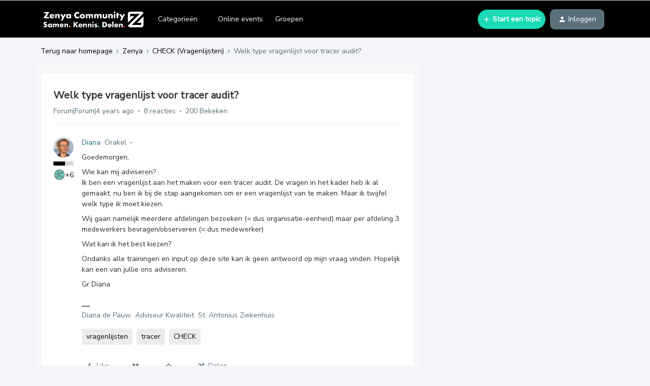

--- FILE ---
content_type: text/html; charset=UTF-8
request_url: https://community.infoland.nl/check-vragenlijsten-98/welk-type-vragenlijst-voor-tracer-audit-3098
body_size: 40603
content:
<!DOCTYPE html>
<html lang="nl">
<head>
                        <meta name="robots" content="index, follow" />
                    <link href="https://fonts.googleapis.com/css2?family=Nunito+Sans&display=swap" rel="stylesheet">
<!-- Global site tag (gtag.js) - Google Analytics -->

<script async src="https://www.googletagmanager.com/gtag/js?id=UA-3926636-22"></script>

<script>
    (function(h,o,t,j,a,r){
        h.hj=h.hj||function(){(h.hj.q=h.hj.q||[]).push(arguments)};
        h._hjSettings={hjid:1114798,hjsv:6};
        a=o.getElementsByTagName('head')[0];
        r=o.createElement('script');r.async=1;
        r.src=t+h._hjSettings.hjid+j+h._hjSettings.hjsv;
        a.appendChild(r);
    })(window,document,'https://static.hotjar.com/c/hotjar-','.js?sv=');

  window.dataLayer = window.dataLayer || [];

  function gtag(){dataLayer.push(arguments);}

  gtag('js', new Date());

 

  gtag('config', 'UA-3926636-22');

</script>
<style>
.post__content, .ql-editor > h1 {
    font-size: 16px !important;
}


.post__content, .ql-editor > h2 {
    font-size: 19px !important;
}


.post__content, .ql-editor > h3 {
    font-size: 14px !important;
}

.thread--unread > .thread-list-block__text-col >.thread-list-block__title{
    font-size: 1.25em !important;
 }
  
 .infolandTraining
  {
    width: calc(100%);    
  }

  .infolandFullScreen
  {
   display: block;
    text-align: right;
    font-size: 0.75em !important;
  }
  
  .InfolandAvatar
  {
    border-radius: 50%;
    width: 100px;
    height: 100px;
    margin-top: 10px;
  }
  
  
  .infoland .quicklink__title.infolandSub:hover
  {
   	 color: #126ede;
  }
  
  .infoland .quicklink__title.infolandSub
  {
   	 display: inline-block;
    width: 50%;
    cursor: pointer;
  }
  
    .infoland .quicklink__title.infolandSub:last-child
  {
   	 border-left: 1px solid #dbdad9;
  }
  
  .quicklink__box.infoland
  {
   	cursor: default; 
  }
  
  .quicklink__hero.infoland
  {
   	background-color: #ECF4FB;
  }
  
  #confetti{
	height: 100%;
	left: 0px;
	position: fixed;
	top: 0px;
	width: 100%;
	z-index: -1;
	}
  
  
  .topic-view_footer button, a[href*="votes"][class*="dropdown"], .voteContainer{
    display: none !important;
  }
  
  
  
/* <link rel="preconnect" href="https://fonts.gstatic.com"> 
<link href="https://fonts.googleapis.com/css2?family=Poppins:ital,wght@0,100;0,200;0,300;0,400;0,500;0,600;0,700;0,800;0,900;1,100;1,200;1,300;1,400;1,500;1,600;1,700;1,800;1,900&display=swap" rel="stylesheet"> 
 */
  
<link rel="preconnect" href="https://fonts.gstatic.com"> 
<link href="https://fonts.googleapis.com/css2?family=Nunito+Sans:ital,wght@0,200;0,300;0,400;0,600;0,700;0,800;0,900;1,200;1,300;1,400;1,600;1,700;1,800;1,900&display=swap" rel="stylesheet">
</style>

 

<!-- START redirect script -->
<script>
  let currentURL = window.location.href;
  //Switch case to check for current URL and redirects to desired URL.
  switch(currentURL) 
  {
    case("https://community.infoland.nl/hoe-werkt-de-community-27/maak-gebruik-van-de-geavanceerde-zoekfunctie-1657"):
      window.location.href = "https://community.infoland.nl/hoe-werkt-de-community-27/hoe-gebruik-ik-de-zoekfunctie-41";
      break;
      
    case("https://community.infoland.nl/hoe-werkt-de-community-27/tips-voor-het-zoeken-op-de-infoland-community-680"):
      window.location.href = "https://community.infoland.nl/hoe-werkt-de-community-27/hoe-gebruik-ik-de-zoekfunctie-41";
      break;

    case("https://community.infoland.nl/hoe-werkt-de-community-27/nieuw-subforum-over-niaz-qmentum-1642"):
      window.location.href = "https://community.infoland.nl/";
      break;

    case("https://community.infoland.nl/hoe-werkt-de-community-27/volgde-jij-voor-12-juni-2019-bepaalde-subforums-stel-dit-dan-opnieuw-in-1003"):
      window.location.href = "https://community.infoland.nl/";
      break;

    case("https://community.infoland.nl/hoe-werkt-de-community-27/wijzigen-van-e-mail-adres-265"):
      window.location.href = "https://community.infoland.nl/hoe-werkt-de-community-27/kan-ik-mijn-gebruikersnaam-username-of-e-mailadres-van-mijn-community-account-wijzigen-113";
      break;

    case("https://community.infoland.nl/hoe-werkt-de-community-27/toevoegen-aan-groep-interactieve-documenten-3120"):
      window.location.href = "https://community.infoland.nl/community-nieuws-73/nieuw-op-de-community-groepen-3706";
      break;

    case("https://community.infoland.nl/hoe-werkt-de-community-27/onrustig-beeld-community-1935"):
      window.location.href = "https://community.infoland.nl/";
      break;

    case("https://community.infoland.nl/hoe-werkt-de-community-27/beleid-ongewenste-omgangsvormen-1766"):
      window.location.href = "https://community.infoland.nl/hoe-werkt-de-community-27/huisregels-van-de-infoland-community-39";
      break;

    case("https://community.infoland.nl/hoe-werkt-de-community-27/inloggen-community-lukt-niet-1133"):
      window.location.href = "https://community.infoland.nl/hoe-werkt-de-community-27/kan-ik-mijn-gebruikersnaam-username-of-e-mailadres-van-mijn-community-account-wijzigen-113";
      break;
      
    default:
      break;
  }
</script>
<!-- END redirect script -->
    
        

<meta charset="UTF-8" />
<meta name="viewport" content="width=device-width, initial-scale=1.0" />
<meta name="format-detection" content="telephone=no">
<meta name="HandheldFriendly" content="true" />
<meta http-equiv="X-UA-Compatible" content="ie=edge"><script type="text/javascript">(window.NREUM||(NREUM={})).init={ajax:{deny_list:["bam.nr-data.net"]},feature_flags:["soft_nav"]};(window.NREUM||(NREUM={})).loader_config={licenseKey:"5364be9000",applicationID:"126018752",browserID:"132490957"};;/*! For license information please see nr-loader-rum-1.308.0.min.js.LICENSE.txt */
(()=>{var e,t,r={163:(e,t,r)=>{"use strict";r.d(t,{j:()=>E});var n=r(384),i=r(1741);var a=r(2555);r(860).K7.genericEvents;const s="experimental.resources",o="register",c=e=>{if(!e||"string"!=typeof e)return!1;try{document.createDocumentFragment().querySelector(e)}catch{return!1}return!0};var d=r(2614),u=r(944),l=r(8122);const f="[data-nr-mask]",g=e=>(0,l.a)(e,(()=>{const e={feature_flags:[],experimental:{allow_registered_children:!1,resources:!1},mask_selector:"*",block_selector:"[data-nr-block]",mask_input_options:{color:!1,date:!1,"datetime-local":!1,email:!1,month:!1,number:!1,range:!1,search:!1,tel:!1,text:!1,time:!1,url:!1,week:!1,textarea:!1,select:!1,password:!0}};return{ajax:{deny_list:void 0,block_internal:!0,enabled:!0,autoStart:!0},api:{get allow_registered_children(){return e.feature_flags.includes(o)||e.experimental.allow_registered_children},set allow_registered_children(t){e.experimental.allow_registered_children=t},duplicate_registered_data:!1},browser_consent_mode:{enabled:!1},distributed_tracing:{enabled:void 0,exclude_newrelic_header:void 0,cors_use_newrelic_header:void 0,cors_use_tracecontext_headers:void 0,allowed_origins:void 0},get feature_flags(){return e.feature_flags},set feature_flags(t){e.feature_flags=t},generic_events:{enabled:!0,autoStart:!0},harvest:{interval:30},jserrors:{enabled:!0,autoStart:!0},logging:{enabled:!0,autoStart:!0},metrics:{enabled:!0,autoStart:!0},obfuscate:void 0,page_action:{enabled:!0},page_view_event:{enabled:!0,autoStart:!0},page_view_timing:{enabled:!0,autoStart:!0},performance:{capture_marks:!1,capture_measures:!1,capture_detail:!0,resources:{get enabled(){return e.feature_flags.includes(s)||e.experimental.resources},set enabled(t){e.experimental.resources=t},asset_types:[],first_party_domains:[],ignore_newrelic:!0}},privacy:{cookies_enabled:!0},proxy:{assets:void 0,beacon:void 0},session:{expiresMs:d.wk,inactiveMs:d.BB},session_replay:{autoStart:!0,enabled:!1,preload:!1,sampling_rate:10,error_sampling_rate:100,collect_fonts:!1,inline_images:!1,fix_stylesheets:!0,mask_all_inputs:!0,get mask_text_selector(){return e.mask_selector},set mask_text_selector(t){c(t)?e.mask_selector="".concat(t,",").concat(f):""===t||null===t?e.mask_selector=f:(0,u.R)(5,t)},get block_class(){return"nr-block"},get ignore_class(){return"nr-ignore"},get mask_text_class(){return"nr-mask"},get block_selector(){return e.block_selector},set block_selector(t){c(t)?e.block_selector+=",".concat(t):""!==t&&(0,u.R)(6,t)},get mask_input_options(){return e.mask_input_options},set mask_input_options(t){t&&"object"==typeof t?e.mask_input_options={...t,password:!0}:(0,u.R)(7,t)}},session_trace:{enabled:!0,autoStart:!0},soft_navigations:{enabled:!0,autoStart:!0},spa:{enabled:!0,autoStart:!0},ssl:void 0,user_actions:{enabled:!0,elementAttributes:["id","className","tagName","type"]}}})());var p=r(6154),m=r(9324);let h=0;const v={buildEnv:m.F3,distMethod:m.Xs,version:m.xv,originTime:p.WN},b={consented:!1},y={appMetadata:{},get consented(){return this.session?.state?.consent||b.consented},set consented(e){b.consented=e},customTransaction:void 0,denyList:void 0,disabled:!1,harvester:void 0,isolatedBacklog:!1,isRecording:!1,loaderType:void 0,maxBytes:3e4,obfuscator:void 0,onerror:void 0,ptid:void 0,releaseIds:{},session:void 0,timeKeeper:void 0,registeredEntities:[],jsAttributesMetadata:{bytes:0},get harvestCount(){return++h}},_=e=>{const t=(0,l.a)(e,y),r=Object.keys(v).reduce((e,t)=>(e[t]={value:v[t],writable:!1,configurable:!0,enumerable:!0},e),{});return Object.defineProperties(t,r)};var w=r(5701);const x=e=>{const t=e.startsWith("http");e+="/",r.p=t?e:"https://"+e};var R=r(7836),k=r(3241);const A={accountID:void 0,trustKey:void 0,agentID:void 0,licenseKey:void 0,applicationID:void 0,xpid:void 0},S=e=>(0,l.a)(e,A),T=new Set;function E(e,t={},r,s){let{init:o,info:c,loader_config:d,runtime:u={},exposed:l=!0}=t;if(!c){const e=(0,n.pV)();o=e.init,c=e.info,d=e.loader_config}e.init=g(o||{}),e.loader_config=S(d||{}),c.jsAttributes??={},p.bv&&(c.jsAttributes.isWorker=!0),e.info=(0,a.D)(c);const f=e.init,m=[c.beacon,c.errorBeacon];T.has(e.agentIdentifier)||(f.proxy.assets&&(x(f.proxy.assets),m.push(f.proxy.assets)),f.proxy.beacon&&m.push(f.proxy.beacon),e.beacons=[...m],function(e){const t=(0,n.pV)();Object.getOwnPropertyNames(i.W.prototype).forEach(r=>{const n=i.W.prototype[r];if("function"!=typeof n||"constructor"===n)return;let a=t[r];e[r]&&!1!==e.exposed&&"micro-agent"!==e.runtime?.loaderType&&(t[r]=(...t)=>{const n=e[r](...t);return a?a(...t):n})})}(e),(0,n.US)("activatedFeatures",w.B)),u.denyList=[...f.ajax.deny_list||[],...f.ajax.block_internal?m:[]],u.ptid=e.agentIdentifier,u.loaderType=r,e.runtime=_(u),T.has(e.agentIdentifier)||(e.ee=R.ee.get(e.agentIdentifier),e.exposed=l,(0,k.W)({agentIdentifier:e.agentIdentifier,drained:!!w.B?.[e.agentIdentifier],type:"lifecycle",name:"initialize",feature:void 0,data:e.config})),T.add(e.agentIdentifier)}},384:(e,t,r)=>{"use strict";r.d(t,{NT:()=>s,US:()=>u,Zm:()=>o,bQ:()=>d,dV:()=>c,pV:()=>l});var n=r(6154),i=r(1863),a=r(1910);const s={beacon:"bam.nr-data.net",errorBeacon:"bam.nr-data.net"};function o(){return n.gm.NREUM||(n.gm.NREUM={}),void 0===n.gm.newrelic&&(n.gm.newrelic=n.gm.NREUM),n.gm.NREUM}function c(){let e=o();return e.o||(e.o={ST:n.gm.setTimeout,SI:n.gm.setImmediate||n.gm.setInterval,CT:n.gm.clearTimeout,XHR:n.gm.XMLHttpRequest,REQ:n.gm.Request,EV:n.gm.Event,PR:n.gm.Promise,MO:n.gm.MutationObserver,FETCH:n.gm.fetch,WS:n.gm.WebSocket},(0,a.i)(...Object.values(e.o))),e}function d(e,t){let r=o();r.initializedAgents??={},t.initializedAt={ms:(0,i.t)(),date:new Date},r.initializedAgents[e]=t}function u(e,t){o()[e]=t}function l(){return function(){let e=o();const t=e.info||{};e.info={beacon:s.beacon,errorBeacon:s.errorBeacon,...t}}(),function(){let e=o();const t=e.init||{};e.init={...t}}(),c(),function(){let e=o();const t=e.loader_config||{};e.loader_config={...t}}(),o()}},782:(e,t,r)=>{"use strict";r.d(t,{T:()=>n});const n=r(860).K7.pageViewTiming},860:(e,t,r)=>{"use strict";r.d(t,{$J:()=>u,K7:()=>c,P3:()=>d,XX:()=>i,Yy:()=>o,df:()=>a,qY:()=>n,v4:()=>s});const n="events",i="jserrors",a="browser/blobs",s="rum",o="browser/logs",c={ajax:"ajax",genericEvents:"generic_events",jserrors:i,logging:"logging",metrics:"metrics",pageAction:"page_action",pageViewEvent:"page_view_event",pageViewTiming:"page_view_timing",sessionReplay:"session_replay",sessionTrace:"session_trace",softNav:"soft_navigations",spa:"spa"},d={[c.pageViewEvent]:1,[c.pageViewTiming]:2,[c.metrics]:3,[c.jserrors]:4,[c.spa]:5,[c.ajax]:6,[c.sessionTrace]:7,[c.softNav]:8,[c.sessionReplay]:9,[c.logging]:10,[c.genericEvents]:11},u={[c.pageViewEvent]:s,[c.pageViewTiming]:n,[c.ajax]:n,[c.spa]:n,[c.softNav]:n,[c.metrics]:i,[c.jserrors]:i,[c.sessionTrace]:a,[c.sessionReplay]:a,[c.logging]:o,[c.genericEvents]:"ins"}},944:(e,t,r)=>{"use strict";r.d(t,{R:()=>i});var n=r(3241);function i(e,t){"function"==typeof console.debug&&(console.debug("New Relic Warning: https://github.com/newrelic/newrelic-browser-agent/blob/main/docs/warning-codes.md#".concat(e),t),(0,n.W)({agentIdentifier:null,drained:null,type:"data",name:"warn",feature:"warn",data:{code:e,secondary:t}}))}},1687:(e,t,r)=>{"use strict";r.d(t,{Ak:()=>d,Ze:()=>f,x3:()=>u});var n=r(3241),i=r(7836),a=r(3606),s=r(860),o=r(2646);const c={};function d(e,t){const r={staged:!1,priority:s.P3[t]||0};l(e),c[e].get(t)||c[e].set(t,r)}function u(e,t){e&&c[e]&&(c[e].get(t)&&c[e].delete(t),p(e,t,!1),c[e].size&&g(e))}function l(e){if(!e)throw new Error("agentIdentifier required");c[e]||(c[e]=new Map)}function f(e="",t="feature",r=!1){if(l(e),!e||!c[e].get(t)||r)return p(e,t);c[e].get(t).staged=!0,g(e)}function g(e){const t=Array.from(c[e]);t.every(([e,t])=>t.staged)&&(t.sort((e,t)=>e[1].priority-t[1].priority),t.forEach(([t])=>{c[e].delete(t),p(e,t)}))}function p(e,t,r=!0){const s=e?i.ee.get(e):i.ee,c=a.i.handlers;if(!s.aborted&&s.backlog&&c){if((0,n.W)({agentIdentifier:e,type:"lifecycle",name:"drain",feature:t}),r){const e=s.backlog[t],r=c[t];if(r){for(let t=0;e&&t<e.length;++t)m(e[t],r);Object.entries(r).forEach(([e,t])=>{Object.values(t||{}).forEach(t=>{t[0]?.on&&t[0]?.context()instanceof o.y&&t[0].on(e,t[1])})})}}s.isolatedBacklog||delete c[t],s.backlog[t]=null,s.emit("drain-"+t,[])}}function m(e,t){var r=e[1];Object.values(t[r]||{}).forEach(t=>{var r=e[0];if(t[0]===r){var n=t[1],i=e[3],a=e[2];n.apply(i,a)}})}},1738:(e,t,r)=>{"use strict";r.d(t,{U:()=>g,Y:()=>f});var n=r(3241),i=r(9908),a=r(1863),s=r(944),o=r(5701),c=r(3969),d=r(8362),u=r(860),l=r(4261);function f(e,t,r,a){const f=a||r;!f||f[e]&&f[e]!==d.d.prototype[e]||(f[e]=function(){(0,i.p)(c.xV,["API/"+e+"/called"],void 0,u.K7.metrics,r.ee),(0,n.W)({agentIdentifier:r.agentIdentifier,drained:!!o.B?.[r.agentIdentifier],type:"data",name:"api",feature:l.Pl+e,data:{}});try{return t.apply(this,arguments)}catch(e){(0,s.R)(23,e)}})}function g(e,t,r,n,s){const o=e.info;null===r?delete o.jsAttributes[t]:o.jsAttributes[t]=r,(s||null===r)&&(0,i.p)(l.Pl+n,[(0,a.t)(),t,r],void 0,"session",e.ee)}},1741:(e,t,r)=>{"use strict";r.d(t,{W:()=>a});var n=r(944),i=r(4261);class a{#e(e,...t){if(this[e]!==a.prototype[e])return this[e](...t);(0,n.R)(35,e)}addPageAction(e,t){return this.#e(i.hG,e,t)}register(e){return this.#e(i.eY,e)}recordCustomEvent(e,t){return this.#e(i.fF,e,t)}setPageViewName(e,t){return this.#e(i.Fw,e,t)}setCustomAttribute(e,t,r){return this.#e(i.cD,e,t,r)}noticeError(e,t){return this.#e(i.o5,e,t)}setUserId(e,t=!1){return this.#e(i.Dl,e,t)}setApplicationVersion(e){return this.#e(i.nb,e)}setErrorHandler(e){return this.#e(i.bt,e)}addRelease(e,t){return this.#e(i.k6,e,t)}log(e,t){return this.#e(i.$9,e,t)}start(){return this.#e(i.d3)}finished(e){return this.#e(i.BL,e)}recordReplay(){return this.#e(i.CH)}pauseReplay(){return this.#e(i.Tb)}addToTrace(e){return this.#e(i.U2,e)}setCurrentRouteName(e){return this.#e(i.PA,e)}interaction(e){return this.#e(i.dT,e)}wrapLogger(e,t,r){return this.#e(i.Wb,e,t,r)}measure(e,t){return this.#e(i.V1,e,t)}consent(e){return this.#e(i.Pv,e)}}},1863:(e,t,r)=>{"use strict";function n(){return Math.floor(performance.now())}r.d(t,{t:()=>n})},1910:(e,t,r)=>{"use strict";r.d(t,{i:()=>a});var n=r(944);const i=new Map;function a(...e){return e.every(e=>{if(i.has(e))return i.get(e);const t="function"==typeof e?e.toString():"",r=t.includes("[native code]"),a=t.includes("nrWrapper");return r||a||(0,n.R)(64,e?.name||t),i.set(e,r),r})}},2555:(e,t,r)=>{"use strict";r.d(t,{D:()=>o,f:()=>s});var n=r(384),i=r(8122);const a={beacon:n.NT.beacon,errorBeacon:n.NT.errorBeacon,licenseKey:void 0,applicationID:void 0,sa:void 0,queueTime:void 0,applicationTime:void 0,ttGuid:void 0,user:void 0,account:void 0,product:void 0,extra:void 0,jsAttributes:{},userAttributes:void 0,atts:void 0,transactionName:void 0,tNamePlain:void 0};function s(e){try{return!!e.licenseKey&&!!e.errorBeacon&&!!e.applicationID}catch(e){return!1}}const o=e=>(0,i.a)(e,a)},2614:(e,t,r)=>{"use strict";r.d(t,{BB:()=>s,H3:()=>n,g:()=>d,iL:()=>c,tS:()=>o,uh:()=>i,wk:()=>a});const n="NRBA",i="SESSION",a=144e5,s=18e5,o={STARTED:"session-started",PAUSE:"session-pause",RESET:"session-reset",RESUME:"session-resume",UPDATE:"session-update"},c={SAME_TAB:"same-tab",CROSS_TAB:"cross-tab"},d={OFF:0,FULL:1,ERROR:2}},2646:(e,t,r)=>{"use strict";r.d(t,{y:()=>n});class n{constructor(e){this.contextId=e}}},2843:(e,t,r)=>{"use strict";r.d(t,{G:()=>a,u:()=>i});var n=r(3878);function i(e,t=!1,r,i){(0,n.DD)("visibilitychange",function(){if(t)return void("hidden"===document.visibilityState&&e());e(document.visibilityState)},r,i)}function a(e,t,r){(0,n.sp)("pagehide",e,t,r)}},3241:(e,t,r)=>{"use strict";r.d(t,{W:()=>a});var n=r(6154);const i="newrelic";function a(e={}){try{n.gm.dispatchEvent(new CustomEvent(i,{detail:e}))}catch(e){}}},3606:(e,t,r)=>{"use strict";r.d(t,{i:()=>a});var n=r(9908);a.on=s;var i=a.handlers={};function a(e,t,r,a){s(a||n.d,i,e,t,r)}function s(e,t,r,i,a){a||(a="feature"),e||(e=n.d);var s=t[a]=t[a]||{};(s[r]=s[r]||[]).push([e,i])}},3878:(e,t,r)=>{"use strict";function n(e,t){return{capture:e,passive:!1,signal:t}}function i(e,t,r=!1,i){window.addEventListener(e,t,n(r,i))}function a(e,t,r=!1,i){document.addEventListener(e,t,n(r,i))}r.d(t,{DD:()=>a,jT:()=>n,sp:()=>i})},3969:(e,t,r)=>{"use strict";r.d(t,{TZ:()=>n,XG:()=>o,rs:()=>i,xV:()=>s,z_:()=>a});const n=r(860).K7.metrics,i="sm",a="cm",s="storeSupportabilityMetrics",o="storeEventMetrics"},4234:(e,t,r)=>{"use strict";r.d(t,{W:()=>a});var n=r(7836),i=r(1687);class a{constructor(e,t){this.agentIdentifier=e,this.ee=n.ee.get(e),this.featureName=t,this.blocked=!1}deregisterDrain(){(0,i.x3)(this.agentIdentifier,this.featureName)}}},4261:(e,t,r)=>{"use strict";r.d(t,{$9:()=>d,BL:()=>o,CH:()=>g,Dl:()=>_,Fw:()=>y,PA:()=>h,Pl:()=>n,Pv:()=>k,Tb:()=>l,U2:()=>a,V1:()=>R,Wb:()=>x,bt:()=>b,cD:()=>v,d3:()=>w,dT:()=>c,eY:()=>p,fF:()=>f,hG:()=>i,k6:()=>s,nb:()=>m,o5:()=>u});const n="api-",i="addPageAction",a="addToTrace",s="addRelease",o="finished",c="interaction",d="log",u="noticeError",l="pauseReplay",f="recordCustomEvent",g="recordReplay",p="register",m="setApplicationVersion",h="setCurrentRouteName",v="setCustomAttribute",b="setErrorHandler",y="setPageViewName",_="setUserId",w="start",x="wrapLogger",R="measure",k="consent"},5289:(e,t,r)=>{"use strict";r.d(t,{GG:()=>s,Qr:()=>c,sB:()=>o});var n=r(3878),i=r(6389);function a(){return"undefined"==typeof document||"complete"===document.readyState}function s(e,t){if(a())return e();const r=(0,i.J)(e),s=setInterval(()=>{a()&&(clearInterval(s),r())},500);(0,n.sp)("load",r,t)}function o(e){if(a())return e();(0,n.DD)("DOMContentLoaded",e)}function c(e){if(a())return e();(0,n.sp)("popstate",e)}},5607:(e,t,r)=>{"use strict";r.d(t,{W:()=>n});const n=(0,r(9566).bz)()},5701:(e,t,r)=>{"use strict";r.d(t,{B:()=>a,t:()=>s});var n=r(3241);const i=new Set,a={};function s(e,t){const r=t.agentIdentifier;a[r]??={},e&&"object"==typeof e&&(i.has(r)||(t.ee.emit("rumresp",[e]),a[r]=e,i.add(r),(0,n.W)({agentIdentifier:r,loaded:!0,drained:!0,type:"lifecycle",name:"load",feature:void 0,data:e})))}},6154:(e,t,r)=>{"use strict";r.d(t,{OF:()=>c,RI:()=>i,WN:()=>u,bv:()=>a,eN:()=>l,gm:()=>s,mw:()=>o,sb:()=>d});var n=r(1863);const i="undefined"!=typeof window&&!!window.document,a="undefined"!=typeof WorkerGlobalScope&&("undefined"!=typeof self&&self instanceof WorkerGlobalScope&&self.navigator instanceof WorkerNavigator||"undefined"!=typeof globalThis&&globalThis instanceof WorkerGlobalScope&&globalThis.navigator instanceof WorkerNavigator),s=i?window:"undefined"!=typeof WorkerGlobalScope&&("undefined"!=typeof self&&self instanceof WorkerGlobalScope&&self||"undefined"!=typeof globalThis&&globalThis instanceof WorkerGlobalScope&&globalThis),o=Boolean("hidden"===s?.document?.visibilityState),c=/iPad|iPhone|iPod/.test(s.navigator?.userAgent),d=c&&"undefined"==typeof SharedWorker,u=((()=>{const e=s.navigator?.userAgent?.match(/Firefox[/\s](\d+\.\d+)/);Array.isArray(e)&&e.length>=2&&e[1]})(),Date.now()-(0,n.t)()),l=()=>"undefined"!=typeof PerformanceNavigationTiming&&s?.performance?.getEntriesByType("navigation")?.[0]?.responseStart},6389:(e,t,r)=>{"use strict";function n(e,t=500,r={}){const n=r?.leading||!1;let i;return(...r)=>{n&&void 0===i&&(e.apply(this,r),i=setTimeout(()=>{i=clearTimeout(i)},t)),n||(clearTimeout(i),i=setTimeout(()=>{e.apply(this,r)},t))}}function i(e){let t=!1;return(...r)=>{t||(t=!0,e.apply(this,r))}}r.d(t,{J:()=>i,s:()=>n})},6630:(e,t,r)=>{"use strict";r.d(t,{T:()=>n});const n=r(860).K7.pageViewEvent},7699:(e,t,r)=>{"use strict";r.d(t,{It:()=>a,KC:()=>o,No:()=>i,qh:()=>s});var n=r(860);const i=16e3,a=1e6,s="SESSION_ERROR",o={[n.K7.logging]:!0,[n.K7.genericEvents]:!1,[n.K7.jserrors]:!1,[n.K7.ajax]:!1}},7836:(e,t,r)=>{"use strict";r.d(t,{P:()=>o,ee:()=>c});var n=r(384),i=r(8990),a=r(2646),s=r(5607);const o="nr@context:".concat(s.W),c=function e(t,r){var n={},s={},u={},l=!1;try{l=16===r.length&&d.initializedAgents?.[r]?.runtime.isolatedBacklog}catch(e){}var f={on:p,addEventListener:p,removeEventListener:function(e,t){var r=n[e];if(!r)return;for(var i=0;i<r.length;i++)r[i]===t&&r.splice(i,1)},emit:function(e,r,n,i,a){!1!==a&&(a=!0);if(c.aborted&&!i)return;t&&a&&t.emit(e,r,n);var o=g(n);m(e).forEach(e=>{e.apply(o,r)});var d=v()[s[e]];d&&d.push([f,e,r,o]);return o},get:h,listeners:m,context:g,buffer:function(e,t){const r=v();if(t=t||"feature",f.aborted)return;Object.entries(e||{}).forEach(([e,n])=>{s[n]=t,t in r||(r[t]=[])})},abort:function(){f._aborted=!0,Object.keys(f.backlog).forEach(e=>{delete f.backlog[e]})},isBuffering:function(e){return!!v()[s[e]]},debugId:r,backlog:l?{}:t&&"object"==typeof t.backlog?t.backlog:{},isolatedBacklog:l};return Object.defineProperty(f,"aborted",{get:()=>{let e=f._aborted||!1;return e||(t&&(e=t.aborted),e)}}),f;function g(e){return e&&e instanceof a.y?e:e?(0,i.I)(e,o,()=>new a.y(o)):new a.y(o)}function p(e,t){n[e]=m(e).concat(t)}function m(e){return n[e]||[]}function h(t){return u[t]=u[t]||e(f,t)}function v(){return f.backlog}}(void 0,"globalEE"),d=(0,n.Zm)();d.ee||(d.ee=c)},8122:(e,t,r)=>{"use strict";r.d(t,{a:()=>i});var n=r(944);function i(e,t){try{if(!e||"object"!=typeof e)return(0,n.R)(3);if(!t||"object"!=typeof t)return(0,n.R)(4);const r=Object.create(Object.getPrototypeOf(t),Object.getOwnPropertyDescriptors(t)),a=0===Object.keys(r).length?e:r;for(let s in a)if(void 0!==e[s])try{if(null===e[s]){r[s]=null;continue}Array.isArray(e[s])&&Array.isArray(t[s])?r[s]=Array.from(new Set([...e[s],...t[s]])):"object"==typeof e[s]&&"object"==typeof t[s]?r[s]=i(e[s],t[s]):r[s]=e[s]}catch(e){r[s]||(0,n.R)(1,e)}return r}catch(e){(0,n.R)(2,e)}}},8362:(e,t,r)=>{"use strict";r.d(t,{d:()=>a});var n=r(9566),i=r(1741);class a extends i.W{agentIdentifier=(0,n.LA)(16)}},8374:(e,t,r)=>{r.nc=(()=>{try{return document?.currentScript?.nonce}catch(e){}return""})()},8990:(e,t,r)=>{"use strict";r.d(t,{I:()=>i});var n=Object.prototype.hasOwnProperty;function i(e,t,r){if(n.call(e,t))return e[t];var i=r();if(Object.defineProperty&&Object.keys)try{return Object.defineProperty(e,t,{value:i,writable:!0,enumerable:!1}),i}catch(e){}return e[t]=i,i}},9324:(e,t,r)=>{"use strict";r.d(t,{F3:()=>i,Xs:()=>a,xv:()=>n});const n="1.308.0",i="PROD",a="CDN"},9566:(e,t,r)=>{"use strict";r.d(t,{LA:()=>o,bz:()=>s});var n=r(6154);const i="xxxxxxxx-xxxx-4xxx-yxxx-xxxxxxxxxxxx";function a(e,t){return e?15&e[t]:16*Math.random()|0}function s(){const e=n.gm?.crypto||n.gm?.msCrypto;let t,r=0;return e&&e.getRandomValues&&(t=e.getRandomValues(new Uint8Array(30))),i.split("").map(e=>"x"===e?a(t,r++).toString(16):"y"===e?(3&a()|8).toString(16):e).join("")}function o(e){const t=n.gm?.crypto||n.gm?.msCrypto;let r,i=0;t&&t.getRandomValues&&(r=t.getRandomValues(new Uint8Array(e)));const s=[];for(var o=0;o<e;o++)s.push(a(r,i++).toString(16));return s.join("")}},9908:(e,t,r)=>{"use strict";r.d(t,{d:()=>n,p:()=>i});var n=r(7836).ee.get("handle");function i(e,t,r,i,a){a?(a.buffer([e],i),a.emit(e,t,r)):(n.buffer([e],i),n.emit(e,t,r))}}},n={};function i(e){var t=n[e];if(void 0!==t)return t.exports;var a=n[e]={exports:{}};return r[e](a,a.exports,i),a.exports}i.m=r,i.d=(e,t)=>{for(var r in t)i.o(t,r)&&!i.o(e,r)&&Object.defineProperty(e,r,{enumerable:!0,get:t[r]})},i.f={},i.e=e=>Promise.all(Object.keys(i.f).reduce((t,r)=>(i.f[r](e,t),t),[])),i.u=e=>"nr-rum-1.308.0.min.js",i.o=(e,t)=>Object.prototype.hasOwnProperty.call(e,t),e={},t="NRBA-1.308.0.PROD:",i.l=(r,n,a,s)=>{if(e[r])e[r].push(n);else{var o,c;if(void 0!==a)for(var d=document.getElementsByTagName("script"),u=0;u<d.length;u++){var l=d[u];if(l.getAttribute("src")==r||l.getAttribute("data-webpack")==t+a){o=l;break}}if(!o){c=!0;var f={296:"sha512-+MIMDsOcckGXa1EdWHqFNv7P+JUkd5kQwCBr3KE6uCvnsBNUrdSt4a/3/L4j4TxtnaMNjHpza2/erNQbpacJQA=="};(o=document.createElement("script")).charset="utf-8",i.nc&&o.setAttribute("nonce",i.nc),o.setAttribute("data-webpack",t+a),o.src=r,0!==o.src.indexOf(window.location.origin+"/")&&(o.crossOrigin="anonymous"),f[s]&&(o.integrity=f[s])}e[r]=[n];var g=(t,n)=>{o.onerror=o.onload=null,clearTimeout(p);var i=e[r];if(delete e[r],o.parentNode&&o.parentNode.removeChild(o),i&&i.forEach(e=>e(n)),t)return t(n)},p=setTimeout(g.bind(null,void 0,{type:"timeout",target:o}),12e4);o.onerror=g.bind(null,o.onerror),o.onload=g.bind(null,o.onload),c&&document.head.appendChild(o)}},i.r=e=>{"undefined"!=typeof Symbol&&Symbol.toStringTag&&Object.defineProperty(e,Symbol.toStringTag,{value:"Module"}),Object.defineProperty(e,"__esModule",{value:!0})},i.p="https://js-agent.newrelic.com/",(()=>{var e={374:0,840:0};i.f.j=(t,r)=>{var n=i.o(e,t)?e[t]:void 0;if(0!==n)if(n)r.push(n[2]);else{var a=new Promise((r,i)=>n=e[t]=[r,i]);r.push(n[2]=a);var s=i.p+i.u(t),o=new Error;i.l(s,r=>{if(i.o(e,t)&&(0!==(n=e[t])&&(e[t]=void 0),n)){var a=r&&("load"===r.type?"missing":r.type),s=r&&r.target&&r.target.src;o.message="Loading chunk "+t+" failed: ("+a+": "+s+")",o.name="ChunkLoadError",o.type=a,o.request=s,n[1](o)}},"chunk-"+t,t)}};var t=(t,r)=>{var n,a,[s,o,c]=r,d=0;if(s.some(t=>0!==e[t])){for(n in o)i.o(o,n)&&(i.m[n]=o[n]);if(c)c(i)}for(t&&t(r);d<s.length;d++)a=s[d],i.o(e,a)&&e[a]&&e[a][0](),e[a]=0},r=self["webpackChunk:NRBA-1.308.0.PROD"]=self["webpackChunk:NRBA-1.308.0.PROD"]||[];r.forEach(t.bind(null,0)),r.push=t.bind(null,r.push.bind(r))})(),(()=>{"use strict";i(8374);var e=i(8362),t=i(860);const r=Object.values(t.K7);var n=i(163);var a=i(9908),s=i(1863),o=i(4261),c=i(1738);var d=i(1687),u=i(4234),l=i(5289),f=i(6154),g=i(944),p=i(384);const m=e=>f.RI&&!0===e?.privacy.cookies_enabled;function h(e){return!!(0,p.dV)().o.MO&&m(e)&&!0===e?.session_trace.enabled}var v=i(6389),b=i(7699);class y extends u.W{constructor(e,t){super(e.agentIdentifier,t),this.agentRef=e,this.abortHandler=void 0,this.featAggregate=void 0,this.loadedSuccessfully=void 0,this.onAggregateImported=new Promise(e=>{this.loadedSuccessfully=e}),this.deferred=Promise.resolve(),!1===e.init[this.featureName].autoStart?this.deferred=new Promise((t,r)=>{this.ee.on("manual-start-all",(0,v.J)(()=>{(0,d.Ak)(e.agentIdentifier,this.featureName),t()}))}):(0,d.Ak)(e.agentIdentifier,t)}importAggregator(e,t,r={}){if(this.featAggregate)return;const n=async()=>{let n;await this.deferred;try{if(m(e.init)){const{setupAgentSession:t}=await i.e(296).then(i.bind(i,3305));n=t(e)}}catch(e){(0,g.R)(20,e),this.ee.emit("internal-error",[e]),(0,a.p)(b.qh,[e],void 0,this.featureName,this.ee)}try{if(!this.#t(this.featureName,n,e.init))return(0,d.Ze)(this.agentIdentifier,this.featureName),void this.loadedSuccessfully(!1);const{Aggregate:i}=await t();this.featAggregate=new i(e,r),e.runtime.harvester.initializedAggregates.push(this.featAggregate),this.loadedSuccessfully(!0)}catch(e){(0,g.R)(34,e),this.abortHandler?.(),(0,d.Ze)(this.agentIdentifier,this.featureName,!0),this.loadedSuccessfully(!1),this.ee&&this.ee.abort()}};f.RI?(0,l.GG)(()=>n(),!0):n()}#t(e,r,n){if(this.blocked)return!1;switch(e){case t.K7.sessionReplay:return h(n)&&!!r;case t.K7.sessionTrace:return!!r;default:return!0}}}var _=i(6630),w=i(2614),x=i(3241);class R extends y{static featureName=_.T;constructor(e){var t;super(e,_.T),this.setupInspectionEvents(e.agentIdentifier),t=e,(0,c.Y)(o.Fw,function(e,r){"string"==typeof e&&("/"!==e.charAt(0)&&(e="/"+e),t.runtime.customTransaction=(r||"http://custom.transaction")+e,(0,a.p)(o.Pl+o.Fw,[(0,s.t)()],void 0,void 0,t.ee))},t),this.importAggregator(e,()=>i.e(296).then(i.bind(i,3943)))}setupInspectionEvents(e){const t=(t,r)=>{t&&(0,x.W)({agentIdentifier:e,timeStamp:t.timeStamp,loaded:"complete"===t.target.readyState,type:"window",name:r,data:t.target.location+""})};(0,l.sB)(e=>{t(e,"DOMContentLoaded")}),(0,l.GG)(e=>{t(e,"load")}),(0,l.Qr)(e=>{t(e,"navigate")}),this.ee.on(w.tS.UPDATE,(t,r)=>{(0,x.W)({agentIdentifier:e,type:"lifecycle",name:"session",data:r})})}}class k extends e.d{constructor(e){var t;(super(),f.gm)?(this.features={},(0,p.bQ)(this.agentIdentifier,this),this.desiredFeatures=new Set(e.features||[]),this.desiredFeatures.add(R),(0,n.j)(this,e,e.loaderType||"agent"),t=this,(0,c.Y)(o.cD,function(e,r,n=!1){if("string"==typeof e){if(["string","number","boolean"].includes(typeof r)||null===r)return(0,c.U)(t,e,r,o.cD,n);(0,g.R)(40,typeof r)}else(0,g.R)(39,typeof e)},t),function(e){(0,c.Y)(o.Dl,function(t,r=!1){if("string"!=typeof t&&null!==t)return void(0,g.R)(41,typeof t);const n=e.info.jsAttributes["enduser.id"];r&&null!=n&&n!==t?(0,a.p)(o.Pl+"setUserIdAndResetSession",[t],void 0,"session",e.ee):(0,c.U)(e,"enduser.id",t,o.Dl,!0)},e)}(this),function(e){(0,c.Y)(o.nb,function(t){if("string"==typeof t||null===t)return(0,c.U)(e,"application.version",t,o.nb,!1);(0,g.R)(42,typeof t)},e)}(this),function(e){(0,c.Y)(o.d3,function(){e.ee.emit("manual-start-all")},e)}(this),function(e){(0,c.Y)(o.Pv,function(t=!0){if("boolean"==typeof t){if((0,a.p)(o.Pl+o.Pv,[t],void 0,"session",e.ee),e.runtime.consented=t,t){const t=e.features.page_view_event;t.onAggregateImported.then(e=>{const r=t.featAggregate;e&&!r.sentRum&&r.sendRum()})}}else(0,g.R)(65,typeof t)},e)}(this),this.run()):(0,g.R)(21)}get config(){return{info:this.info,init:this.init,loader_config:this.loader_config,runtime:this.runtime}}get api(){return this}run(){try{const e=function(e){const t={};return r.forEach(r=>{t[r]=!!e[r]?.enabled}),t}(this.init),n=[...this.desiredFeatures];n.sort((e,r)=>t.P3[e.featureName]-t.P3[r.featureName]),n.forEach(r=>{if(!e[r.featureName]&&r.featureName!==t.K7.pageViewEvent)return;if(r.featureName===t.K7.spa)return void(0,g.R)(67);const n=function(e){switch(e){case t.K7.ajax:return[t.K7.jserrors];case t.K7.sessionTrace:return[t.K7.ajax,t.K7.pageViewEvent];case t.K7.sessionReplay:return[t.K7.sessionTrace];case t.K7.pageViewTiming:return[t.K7.pageViewEvent];default:return[]}}(r.featureName).filter(e=>!(e in this.features));n.length>0&&(0,g.R)(36,{targetFeature:r.featureName,missingDependencies:n}),this.features[r.featureName]=new r(this)})}catch(e){(0,g.R)(22,e);for(const e in this.features)this.features[e].abortHandler?.();const t=(0,p.Zm)();delete t.initializedAgents[this.agentIdentifier]?.features,delete this.sharedAggregator;return t.ee.get(this.agentIdentifier).abort(),!1}}}var A=i(2843),S=i(782);class T extends y{static featureName=S.T;constructor(e){super(e,S.T),f.RI&&((0,A.u)(()=>(0,a.p)("docHidden",[(0,s.t)()],void 0,S.T,this.ee),!0),(0,A.G)(()=>(0,a.p)("winPagehide",[(0,s.t)()],void 0,S.T,this.ee)),this.importAggregator(e,()=>i.e(296).then(i.bind(i,2117))))}}var E=i(3969);class I extends y{static featureName=E.TZ;constructor(e){super(e,E.TZ),f.RI&&document.addEventListener("securitypolicyviolation",e=>{(0,a.p)(E.xV,["Generic/CSPViolation/Detected"],void 0,this.featureName,this.ee)}),this.importAggregator(e,()=>i.e(296).then(i.bind(i,9623)))}}new k({features:[R,T,I],loaderType:"lite"})})()})();</script>

<link rel="shortcut icon" type="image/png" href="https://uploads-eu-west-1.insided.com/infoland-nl/attachment/5ca7f2a3-ac48-4350-b4a4-901451adeeb6_thumb.jpg" />
<title>Welk type vragenlijst voor tracer audit? | Zenya Community</title>
<meta name="description" content="Goedemorgen,Wie kan mij adviseren?Ik ben een vragenlijst aan het maken voor een tracer audit. De vragen in het kader heb ik al gemaakt, nu ben ik bij de...">

<meta property="og:title" content="Welk type vragenlijst voor tracer audit? | Zenya Community"/>
<meta property="og:type" content="article" />
<meta property="og:url" content="https://community.infoland.nl/check-vragenlijsten-98/welk-type-vragenlijst-voor-tracer-audit-3098"/>
<meta property="og:description" content="Goedemorgen,Wie kan mij adviseren?Ik ben een vragenlijst aan het maken voor een tracer audit. De vragen in het kader heb ik al gemaakt, nu ben ik bij de stap aangekomen om er een vragenlijst van te maken. Maar ik twijfel welk type ik moet kiezen. Wij gaan namelijk meerdere afdelingen bezoeken (= dus..." />
<meta property="og:image" content="https://uploads-eu-west-1.insided.com/infoland-nl/attachment/f5f655c8-ab83-4620-895b-d8a130d49e8d_thumb.jpg"/>
<meta property="og:image:secure_url" content="https://uploads-eu-west-1.insided.com/infoland-nl/attachment/f5f655c8-ab83-4620-895b-d8a130d49e8d_thumb.jpg"/>
    <meta property="fb:app_id" content="179496652764670"/>


    <link rel="canonical" href="https://community.infoland.nl/check-vragenlijsten-98/welk-type-vragenlijst-voor-tracer-audit-3098" />

        
<style id="css-variables">@font-face{ font-family:Open-Sans; src:url(https://d2cn40jarzxub5.cloudfront.net/_fonts/infoland-nl/fonts/infoland-nl/OpenSans-Bold.eot); src:url(https://d2cn40jarzxub5.cloudfront.net/_fonts/infoland-nl/fonts/infoland-nl/OpenSans-Bold.eot#iefix) format("embedded-opentype"),url(https://d2cn40jarzxub5.cloudfront.net/_fonts/infoland-nl/fonts/infoland-nl/OpenSans-Bold.woff) format("woff"),url(https://d2cn40jarzxub5.cloudfront.net/_fonts/infoland-nl/fonts/infoland-nl/OpenSans-Bold.ttf) format("truetype"),url(https://d2cn40jarzxub5.cloudfront.net/_fonts/infoland-nl/fonts/infoland-nl/OpenSans-Bold.svg#2dumbregular) format("svg"); font-style:normal; font-weight:600 } @font-face{ font-family:Open-Sans; src:url(https://d2cn40jarzxub5.cloudfront.net/_fonts/infoland-nl/fonts/infoland-nl/OpenSans-Regular.eot); src:url(https://d2cn40jarzxub5.cloudfront.net/_fonts/infoland-nl/fonts/infoland-nl/OpenSans-Regular.eot#iefix) format("embedded-opentype"),url(https://d2cn40jarzxub5.cloudfront.net/_fonts/infoland-nl/fonts/infoland-nl/OpenSans-Regular.woff) format("woff"),url(https://d2cn40jarzxub5.cloudfront.net/_fonts/infoland-nl/fonts/infoland-nl/OpenSans-Regular.ttf) format("truetype"),url(https://d2cn40jarzxub5.cloudfront.net/_fonts/infoland-nl/fonts/infoland-nl/OpenSans-Regular.svg#2dumbregular) format("svg"); font-style:normal; font-weight:normal } html {--borderradius-base: 4px;--config--main-border-base-color: #f0f0f0ff;--config--main-button-base-font-color: #1a1a1a;--config--main-button-base-font-family: Nunito Sans, sans-serif;;--config--main-button-base-font-weight: 400;--config--main-button-base-radius: 3px;--config--main-button-base-texttransform: none;--config--main-color-alert: #ed5937ff;--config--main-color-brand: #000000ff;--config--main-color-brand-secondary: #be228dff;--config--main-color-contrast: #2aaae1;--config--main-color-day: #f0f2f6;--config--main-color-day-dark: #ededed;--config--main-color-day-light: #fff;--config--main-color-disabled: #dbdad9ff;--config--main-color-dusk: #5a6f7a;--config--main-color-dusk-dark: #616a73;--config--main-color-dusk-light: #d5d7db;--config--main-color-highlighted: #B0DFF3;--config--main-color-info: #5a6f7aff;--config--main-color-night: #0d0b0cff;--config--main-color-night-inverted: #f5f5f5;--config--main-color-night-light: #2b2b2b;--config--main-color-success: #0069b4ff;--config--main-font-base-lineheight: 1.5;--config--main-font-base-stack: Nunito Sans, sans-serif;;--config--main-font-base-style: normal;--config--main-font-base-weight: normal;--config--main-font-secondary: Nunito Sans, sans-serif;;--config--main-fonts: @font-face{ font-family:Open-Sans; src:url(https://d2cn40jarzxub5.cloudfront.net/_fonts/infoland-nl/fonts/infoland-nl/OpenSans-Bold.eot); src:url(https://d2cn40jarzxub5.cloudfront.net/_fonts/infoland-nl/fonts/infoland-nl/OpenSans-Bold.eot#iefix) format("embedded-opentype"),url(https://d2cn40jarzxub5.cloudfront.net/_fonts/infoland-nl/fonts/infoland-nl/OpenSans-Bold.woff) format("woff"),url(https://d2cn40jarzxub5.cloudfront.net/_fonts/infoland-nl/fonts/infoland-nl/OpenSans-Bold.ttf) format("truetype"),url(https://d2cn40jarzxub5.cloudfront.net/_fonts/infoland-nl/fonts/infoland-nl/OpenSans-Bold.svg#2dumbregular) format("svg"); font-style:normal; font-weight:600 } @font-face{ font-family:Open-Sans; src:url(https://d2cn40jarzxub5.cloudfront.net/_fonts/infoland-nl/fonts/infoland-nl/OpenSans-Regular.eot); src:url(https://d2cn40jarzxub5.cloudfront.net/_fonts/infoland-nl/fonts/infoland-nl/OpenSans-Regular.eot#iefix) format("embedded-opentype"),url(https://d2cn40jarzxub5.cloudfront.net/_fonts/infoland-nl/fonts/infoland-nl/OpenSans-Regular.woff) format("woff"),url(https://d2cn40jarzxub5.cloudfront.net/_fonts/infoland-nl/fonts/infoland-nl/OpenSans-Regular.ttf) format("truetype"),url(https://d2cn40jarzxub5.cloudfront.net/_fonts/infoland-nl/fonts/infoland-nl/OpenSans-Regular.svg#2dumbregular) format("svg"); font-style:normal; font-weight:normal };--config--main-header-font-weight: 600;--config-anchor-base-color: #000000ff;--config-anchor-base-hover-color: #000000ff;--config-avatar-notification-background-color: #000000ff;--config-body-background-color: #f3f5f9ff;--config-body-wrapper-background-color: transparent;--config-body-wrapper-box-shadow: 0 0 0 transparent;--config-body-wrapper-max-width: 100%;--config-button-cancel-active-background-color: #5a6f7a;--config-button-cancel-active-border-color: #C53311;--config-button-cancel-active-color: #dddbd8;--config-button-cancel-background-color: #edecea;--config-button-cancel-border-color: #5a6f7a;--config-button-cancel-border-radius: 10px;--config-button-cancel-border-width: 1px;--config-button-cancel-box-shadow: 0 0 0 transparent;--config-button-cancel-color: #5a6f7a;--config-button-cancel-hover-background-color: #dddbd8;--config-button-cancel-hover-border-color: #DD3913;--config-button-cancel-hover-color: #4c5d66;--config-button-cta-active-background-color: #a3a3a3;--config-button-cta-active-border-color: #a3a3a3;--config-button-cta-active-border-width: 1px;--config-button-cta-active-box-shadow: 0 0 0 transparent;--config-button-cta-active-color: #ffffff;--config-button-cta-background-color: #000000;--config-button-cta-border-color: #000000;--config-button-cta-border-radius: 10px;--config-button-cta-border-width: 1px;--config-button-cta-box-shadow: 0 0 0 transparent;--config-button-cta-color: #ffffff;--config-button-cta-focus-background-color: #000000ff;--config-button-cta-focus-border-color: #000000ff;--config-button-cta-focus-border-width: 1px;--config-button-cta-focus-color: #ffffff;--config-button-cta-hover-background-color: #42cfab;--config-button-cta-hover-border-color: #42cfab;--config-button-cta-hover-border-width: 1px;--config-button-cta-hover-box-shadow: 0 0 0 transparent;--config-button-cta-hover-color: #ffffff;--config-button-cta-spinner-color: #fff;--config-button-cta-spinner-hover-color: #fff;--config-button-secondary-active-background-color: #4c5d66;--config-button-secondary-active-border-color: #4c5d66;--config-button-secondary-active-border-width: 1px;--config-button-secondary-active-box-shadow: 0 0 0 transparent;--config-button-secondary-active-color: #ffffff;--config-button-secondary-background-color: #5a6f7a;--config-button-secondary-border-color: #5a6f7a;--config-button-secondary-border-radius: 10px;--config-button-secondary-border-width: 1px;--config-button-secondary-box-shadow: 0 0 0 transparent;--config-button-secondary-color: #ffffff;--config-button-secondary-focus-background-color: #a81e7dff;--config-button-secondary-focus-border-color: #a81e7dff;--config-button-secondary-focus-border-width: 1px;--config-button-secondary-focus-color: #ffffff;--config-button-secondary-hover-background-color: #4c5d66;--config-button-secondary-hover-border-color: #4c5d66;--config-button-secondary-hover-border-width: 1px;--config-button-secondary-hover-box-shadow: 0 0 0 transparent;--config-button-secondary-hover-color: #ffffff;--config-button-secondary-spinner-color: #fff;--config-button-secondary-spinner-hover-color: #fff;--config-button-toggle-active-background-color: #1bdbb6;--config-button-toggle-active-border-color: #1bdbb6;--config-button-toggle-active-color: #ffffff;--config-button-toggle-background-color: #ffffff;--config-button-toggle-border-color: #1bdbb6;--config-button-toggle-border-radius: 10px;--config-button-toggle-border-width: 1px;--config-button-toggle-box-shadow: 0 0 0 transparent;--config-button-toggle-color: #000000;--config-button-toggle-filled-background-color: #000000ff;--config-button-toggle-filled-color: #fff;--config-button-toggle-filled-pseudo-color: #fff;--config-button-toggle-filled-spinner-color: #fff;--config-button-toggle-focus-border-color: #000000ff;--config-button-toggle-hover-background-color: #1ab3993d;--config-button-toggle-hover-border-color: #1ab3993d;--config-button-toggle-hover-color: #ffffff;--config-button-toggle-on-active-background-color: #ffffff;--config-button-toggle-on-active-border-color: #1bdbb6;--config-button-toggle-on-active-color: #000000;--config-button-toggle-on-background-color: #1bdbb6;--config-button-toggle-on-border-color: #1bdbb6;--config-button-toggle-on-border-radius: 10px;--config-button-toggle-on-border-width: 1px;--config-button-toggle-on-box-shadow: 0 0 0 transparent;--config-button-toggle-on-color: #ffffff;--config-button-toggle-on-hover-background-color: #1ab3993d;--config-button-toggle-on-hover-border-color: #1ab3993d;--config-button-toggle-on-hover-color: #ffffff;--config-button-toggle-outline-background-color: #000000ff;--config-button-toggle-outline-color: #000000ff;--config-button-toggle-outline-pseudo-color: #000000ff;--config-button-toggle-outline-spinner-color: #000000ff;--config-content-type-article-color: #fff;--config-cookie-modal-background-color: rgba(60,60,60,.9);--config-cookie-modal-color: #fff;--config-create-topic-type-icon-color: #0d0b0cff;--config-cta-close-button-color: #5a6f7a;--config-cta-icon-background-color: #000000ff;--config-cta-icon-check: #fff;--config-editor-comment-toolbar-background-color: #fff;--config-editor-comment-toolbar-button-color: #0d0b0cff;--config-editor-comment-toolbar-button-hover-color: #000000ff;--config-footer-background-color: #0d0b0cff;--config-footer-color: #fff;--config-header-color: #353434ff;--config-header-color-inverted: #f5f5f5;--config-hero-background-position: top left;--config-hero-color: #141313;--config-hero-font-weight: bold;--config-hero-stats-background-color: #fff;--config-hero-stats-counter-font-weight: bold;--config-hero-text-shadow: none;--config-input-focus-color: #000000ff;--config-link-base-color: #0d0b0cff;--config-link-base-hover-color: #000000ff;--config-link-hover-decoration: none;--config-main-navigation-background-color: #fff;--config-main-navigation-border-bottom-color: #dbdad9;--config-main-navigation-border-top-color: #dbdad9;--config-main-navigation-dropdown-background-color: #fff;--config-main-navigation-dropdown-color: #0d0b0c;--config-main-navigation-dropdown-font-weight: normal;--config-main-navigation-nav-color: #0d0b0c;--config-main-navigation-nav-link-color: #0069b4;--config-main-navigation-search-placeholder-color: #a7aeb5ff;--config-mention-selector-hover-selected-color: #fff;--config-meta-link-font-weight: normal;--config-meta-link-hover-color: #000000ff;--config-meta-text-color: #5a6f7aff;--config-notification-widget-background-color: #000000ff;--config-notification-widget-color: #ffffffff;--config-pagination-active-page-color: #000000ff;--config-paging-item-hover-color: #000000ff;--config-pill-color: #fff;--config-powered-by-insided-display: visible;--config-profile-user-statistics-background-color: #fff;--config-sharpen-fonts: true;--config-sidebar-widget-color: #353434ff;--config-sidebar-widget-font-family: Nunito Sans, sans-serif;;--config-sidebar-widget-font-weight: 600;--config-ssi-header-height: auto;--config-ssi-header-mobile-height: auto;--config-subcategory-hero-color: #fdfafaff;--config-tag-modify-link-color: #000000ff;--config-tag-pill-background-color: #edecea;--config-tag-pill-hover-background-color: #8c8c8cff;--config-tag-pill-hover-border-color: #000000ff;--config-tag-pill-hover-color: #000000ff;--config-thread-list-best-answer-background-color: #0069b40d;--config-thread-list-best-answer-border-color: #0069b4ff;--config-thread-list-mod-break-background: #0000000d;--config-thread-list-mod-break-border-color: #000000ff;--config-thread-list-sticky-topic-background: #000000f2;--config-thread-list-sticky-topic-border-color: #000000ff;--config-thread-list-sticky-topic-flag-color: #000000ff;--config-thread-list-topic-button-subscribe-border-width: 1px;--config-thread-list-topic-title-font-weight: bold;--config-thread-pill-answer-background-color: #0069b4ff;--config-thread-pill-author-background-color: #000000ff;--config-thread-pill-author-color: #fff;--config-thread-pill-question-background-color: #f29400ff;--config-thread-pill-question-color: #fff;--config-thread-pill-sticky-background-color: #000000ff;--config-thread-pill-sticky-color: #fff;--config-topic-page-answered-field-icon-color: #0069b4ff;--config-topic-page-answered-field-link-color: #000000ff;--config-topic-page-header-font-weight: 600;--config-topic-page-post-actions-active: #000000ff;--config-topic-page-post-actions-icon-color: #5a6f7a;--config-topic-page-quote-border-color: #f0f0f0ff;--config-topic-question-color: #f29400ff;--config-widget-box-shadow: 0 2px 4px 0 rgba(0,0,0,0.08);--config-widget-cta-background-color: #f3f5f9ff;--config-widget-cta-color: #353434ff;--config-widget-tabs-font-weight: normal;--config-widget-tabs-forum-list-header-color: #353434ff;--config-widget-tabs-forum-list-header-hover-color: #000000ff;--config-card-border-radius: 5px;--config-card-border-width: 2px;--config-card-background-color: #ffffff;--config-card-title-color: #37383c;--config-card-text-color: #37383c;--config-card-border-color: #cfd0d2;--config-card-hover-background-color: #ffffff;--config-card-hover-title-color: #37383c;--config-card-hover-text-color: #37383c;--config-card-hover-border-color: #979595;--config-card-hover-shadow: 0 5px 16px 0 rgba(0, 0, 0, 0.09);--config-card-active-background-color: #040404;--config-card-active-title-color: #ffffff;--config-card-active-text-color: #ffffff;--config-card-active-border-color: #dbdad9;--config-sidebar-background-color: transparent;--config-sidebar-border-color: transparent;--config-sidebar-border-radius: 3px;--config-sidebar-border-width: 1px;--config-sidebar-shadow: 0 0 0 transparent;--config-list-views-use-card-theme: 0;--config-list-views-card-border-width: 1px;--config-list-views-card-border-radius: 5px;--config-list-views-card-default-background-color: #ffffff;--config-list-views-card-default-title-color: #353434ff;--config-list-views-card-default-text-color: #0d0b0cff;--config-list-views-card-default-border-color: #f0f0f0ff;--config-list-views-card-hover-background-color: #ffffff;--config-list-views-card-hover-title-color: #353434ff;--config-list-views-card-hover-text-color: #0d0b0cff;--config-list-views-card-hover-border-color: #f0f0f0ff;--config-list-views-card-click-background-color: #ffffff;--config-list-views-card-click-title-color: #353434ff;--config-list-views-card-click-text-color: #0d0b0cff;--config-list-views-card-click-border-color: #f0f0f0ff;--config-main-navigation-nav-font-weight: normal;--config-sidebar-widget-username-color: #0d0b0cff;--config-username-hover-color: #000000ff;--config-username-hover-decoration: none;--config-checkbox-checked-color: #0069b4;--config-content-type-article-background-color: #0069b4;--config-content-type-survey-background-color: #0069b4;--config-content-type-survey-color: #fff;--config-main-navigation-dropdown-hover-color: #0069b4;--config-meta-icon-color: #5a6f7a;--config-tag-pill-border-color: #dbdad9;--config-tag-pill-color: #0d0b0c;--config-username-color: #0069b4;--config-widget-tabs-active-border-color: #0069b4;--config-widgets-action-link-color: #0069b4;--config--main-header-fontfamily: 'Open-Sans',Arial, sans-serif;--config-button-cta-advanced: 1;--config-button-secondary-advanced: 1;--config-button-toggle-advanced: 1;--config-button-toggle-on-advanced: 1;--config-button-cancel-advanced: 1;--config-brand-navigation-background-color: #fff;--config-brand-external-url-color: #1a1a1a;--config-brand-external-url-arrow-color: #1a1a1a;--config-button-border-width: 1px;--config-button-border-radius: 10px;--config-button-cta-hover-border-radius: 10px;--config-button-cta-active-border-radius: 10px;--config-button-secondary-hover-border-radius: 10px;--config-button-secondary-active-border-radius: 10px;--config-button-toggle-hover-border-radius: 10px;--config-button-toggle-active-border-radius: 10px;--config-button-toggle-on-hover-border-radius: 10px;--config-button-toggle-on-active-border-radius: 10px;--config-button-cancel-hover-border-radius: 10px;--config-button-cancel-active-border-radius: 10px;--config-button-toggle-hover-border-width: 1px;--config-button-toggle-active-border-width: 1px;--config-button-toggle-on-hover-border-width: 1px;--config-button-toggle-on-active-border-width: 1px;--config-button-cancel-hover-border-width: 1px;--config-button-cancel-active-border-width: 1px;--config--mega-menu-image-url: https://uploads-eu-west-1.insided.com/infoland-nl/attachment/8ac7eb57-94ff-4cf5-80c3-ec3cc2c32b34.png;}</style>

<link href="https://d3odp2r1osuwn0.cloudfront.net/2026-01-15-17-59-20-e259814c01/dist/destination/css/preact-app.css" id='main-css' rel="stylesheet" type="text/css" />

<script nonce="">if (!(window.CSS && CSS.supports('color', 'var(--fake-var)'))) {
    document.head.removeChild(document.getElementById('main-css'))
    document.write('<link href="/destination.css" rel="stylesheet" type="text/css"><\x2flink>');
}</script>



    <style> .widget-placeholder .header-navigation {
background-color: #000000 !important;
} 

.header-navigation{
  background-color: #000000 !important;}


.instant-search-wrapper .search-topic-list-wrapper .topic-view,
.topic-view {
  margin-top: 8px;
  border: 1px solid #e6e6e6;
  border-radius: 6px;
  background: #fafbfd;
}

.twig_page-topic .col.col--main.has--side.qa-div-main{
  background-color: #f6f8fa;
  padding-top: 16px;
}

.twig_site-index .list-widget-wrapper{
  border: none;
}

.list-widget-wrapper
{
 background-color: inherit; 
}

.stats-bar {
background-color: #f8f9fc;
}
/*
.quicklink__title { 
padding: 0px !important;


overflow: hidden;
text-align: left;
/*margin-top: -62px;*/
/*margin-top: -18%;
/*margin-left: 108px;*/
/*margin-left:32%;
margin-bottom:5%  
  
}

.quicklink__hero {
background-size: cover;
background-repeat: no-repeat;
background-position: 12% 50%;
/*padding-top: -40px;*/
/*padding-top: -12%;
  
  
}
*/
.header-navigation {
background-color: #3891CC;
}

.main-navigation--wrapper {
border-bottom: 0px solid #3891CC;
}

.header-navigation .header-navigation_link {
color: white;
}
/*wit maken van de laatste 3 items in het menu*/

.header-navigation .main-menu-trigger, .header-navigation .main-menu-trigger>span {
color: white;
}
/*wit maken van eerste 2 items in het menu*/

/*
.main-menu-trigger path {

}
wit maken van dropdown teken*/


 .header-navigation-items_hamburger-list .main-menu-trigger {
	color: #ffffff !important;
}

/* JENNYS CUSTOM CODE BEGINS HERE */

.custom-html-widget-wrapper {
    padding-top: 5px;
    background-color: #eff1f5;
    margin-top: px;
}

.top-banner{
    padding-top: 5px;
    background-color: #152733;
    margin-top: 0px;
}



/*
.brand-hero .brand-hero-title, .forum-featured-image__content .forum-list-view-description, .forum-featured-image__content .hero-subforum-title {
    color: #fff;
    font-size: 3rem;
}
*/
.homepage-hero-subtitle {
    margin-bottom: 32px;
  color: #fff;
  font-size:1rem;
 
}

a.link-blue {
    color: #000000;
    text-decoration: none;
    cursor: pointer;
  font-weight:500;
  font-size:12pt;
}
a.link-blue:hover {
    text-decoration: none;
    cursor: pointer;
    border: .5pt solid #2272ff;
}
.icon-external-link {
    width: 14px;
    vertical-align: bottom;
    margin-left: 3px;
    color: #a0a0a0;
}

.quicklinks-box {
border: 1px solid #e6e6e6;
    border-radius: 3px;
    background-color: #fff;
    margin-top: 5px;
}

.quicklinks-main {
padding-top: 20px;
padding-bottom: 20px;
}

.quicklinks-b-icon {
      width: 40px;
    color: #2272ff;
    vertical-align: bottom;
    margin-right: 3px;
    margin-left: 3px;
    display: block;
}

.quicklinks-b2-icon {
      width: 40px;
    color: #1c5dd1;
    vertical-align: bottom;
    margin-right: 3px;
    margin-left: 3px;
    display: block;
}

.quicklinks-g-icon{
      width: 14px;
color: #2272ff;
    vertical-align: bottom;
    margin-right: 3px;
  margin-left: 3px;
}

.custom-hero-banner {
  height: 370px;
    background-position: center center;
}

.tag--active.tag--pill, .tag--pill:hover {
    outline: 0;
    color: #2272ff;
    border-color:#2272ff;
    background-color: #d4e6ff;
}

.main-navigation--nav-buttons-wrapper>ul>li, .main-navigation--nav-buttons .username, .main-navigation--search-input-wrapper input {
    line-height: 45px;
}



.forum-featured-image__content .forum-list-view-description, .forum-featured-image__content .hero-subforum-title {
    color: #ffffff;
}

.forum-featured-image__content .forum-list-view-description {
 font-weight:500;
  width: 70%;
}

.main-navigation--wrapper .menu-create-topic {
    /* margin-right: 16px; */
    font-weight: var(--config-main-navigation-nav-font-weight);
	background-color:#1bdbb6;
  	color:white!important;
  padding: 0px 10px;
  border-radius:25px
}

.main-navigation--wrapper .menu-create-topic {
  font-weight:800;
   /* padding: 0px 20px; */
  /*background-color: #1fccaa;*/
}

.main-navigation--nav-buttons-wrapper .link {
    color: #000;
}

/* fix */
.main-navigation--nav-buttons-wrapper{
    background-color: #000;
}

.header-navigation .header-navigation-items_menu:after{
    background: none;
}
/* end fix */

.main-navigation--wrapper .menu-create-topic:hover {
  background-color: #1ab399;

}

/*
.btn--toggle, .btn--toggle.thread-meta-item {
    color:#555;
    background-color: #d3e3ff;
    border-radius: var(--config-button-toggle-border-radius);
    box-shadow: inset 0 0 0 var(--config-button-toggle-border-width) var(--config-button-toggle-border-color),var(--config-button-toggle-box-shadow);
}

 
*/

body > main > div.homepage-widget-container.widget-container.homepage-widget-container--header_navigation.widget-container--header_navigation.homepage-widget-container--header_navigation.widget-container--header_navigation.homepage-widget-container--index-2.widget-container--index-2 > div > section > div > div.header-navigation-items-wrapper > div > div > nav > ul > li:nth-child(1) > div > ul > li.main-menu-list--overflow-scroll > ul.main-menu-list.main-menu-list--quiclinks > li:nth-child(4), body > main > div.homepage-widget-container.widget-container.homepage-widget-container--header_navigation.widget-container--header_navigation.homepage-widget-container--header_navigation.widget-container--header_navigation.homepage-widget-container--index-2.widget-container--index-2 > div > section > div > div.header-navigation-items-wrapper > div > div > nav > ul > li:nth-child(1) > div > ul > li.main-menu-list--overflow-scroll > ul.main-menu-list.main-menu-list--quiclinks > li:nth-child(3){
display:none !important;
} 

.quicklink__box:hover{
transition:300ms; 
}


.knowledge-base-container .knowledge-base-category-list:hover {
transition:300ms;
}


.custom-html-widget-wrapper{
 background-color:#f3f5f9; 
}




/* remove social buttons from registration */

.qa-register-modal > #modal_login {
	display: inline!imporatnt;
  	visibility: hidden !important;
  	position: absolute; 
  	left: -999em;
}

.header-navigation .header-navigation_extendable-search {
  background-color: #000;
} </style>
</head>

<body id="customcss" class="twig_page-topic category-98 topic-3098">
<div data-preact="destination/modules/Accessibility/SkipToContent/SkipToContent" class="" data-props="{}"><a href="#main-content-target" class="skip-to-content-btn" aria-label>Skip to main content</a></div>

<div id="community-id" data-data=infoland-nl ></div>
<div id="device-type" data-data=desktop ></div>
<div id="list-views-use-card-theme" data-data=0 ></div>
    <main id='root' class='body-wrapper'>
                                            
                                            
                                    <div class="sitewidth flash-message-wrapper">
    <div class="col">
                    <div class="module templatehead">
                



            </div>
            </div>
</div>                    <div data-preact="widget-notification/FeaturedTopicsWrapper" class="" data-props="{&quot;widget&quot;:&quot;featuredBanner&quot;}"></div>
                                                                

                            
                                
    




<div data-preact="mega-menu/index" class="" data-props="{&quot;logo&quot;:&quot;https:\/\/uploads-eu-west-1.insided.com\/infoland-nl\/attachment\/8ac7eb57-94ff-4cf5-80c3-ec3cc2c32b34.png&quot;,&quot;newTopicURL&quot;:&quot;\/topic\/new&quot;,&quot;communityCategoriesV2&quot;:[{&quot;id&quot;:95,&quot;title&quot;:&quot;Zenya &quot;,&quot;parentId&quot;:null,&quot;isContainer&quot;:true,&quot;children&quot;:[{&quot;id&quot;:96,&quot;title&quot;:&quot;DOC (Documenten) &quot;,&quot;parentId&quot;:95,&quot;isContainer&quot;:false,&quot;children&quot;:[],&quot;visibleTopicsCount&quot;:1092,&quot;url&quot;:&quot;https:\/\/community.infoland.nl\/doc-documenten-96&quot;},{&quot;id&quot;:97,&quot;title&quot;:&quot;FLOW (Meldingen) &quot;,&quot;parentId&quot;:95,&quot;isContainer&quot;:false,&quot;children&quot;:[],&quot;visibleTopicsCount&quot;:1008,&quot;url&quot;:&quot;https:\/\/community.infoland.nl\/flow-meldingen-97&quot;},{&quot;id&quot;:98,&quot;title&quot;:&quot;CHECK (Vragenlijsten) &quot;,&quot;parentId&quot;:95,&quot;isContainer&quot;:false,&quot;children&quot;:[],&quot;visibleTopicsCount&quot;:356,&quot;url&quot;:&quot;https:\/\/community.infoland.nl\/check-vragenlijsten-98&quot;},{&quot;id&quot;:99,&quot;title&quot;:&quot;RISK (Risico's) &quot;,&quot;parentId&quot;:95,&quot;isContainer&quot;:false,&quot;children&quot;:[],&quot;visibleTopicsCount&quot;:133,&quot;url&quot;:&quot;https:\/\/community.infoland.nl\/risk-risico-s-99&quot;},{&quot;id&quot;:160,&quot;title&quot;:&quot;AUDIT (Audits)&quot;,&quot;parentId&quot;:95,&quot;isContainer&quot;:false,&quot;children&quot;:[],&quot;visibleTopicsCount&quot;:17,&quot;url&quot;:&quot;https:\/\/community.infoland.nl\/audit-audits-160&quot;},{&quot;id&quot;:147,&quot;title&quot;:&quot;BOOST (Campagnes)&quot;,&quot;parentId&quot;:95,&quot;isContainer&quot;:false,&quot;children&quot;:[],&quot;visibleTopicsCount&quot;:31,&quot;url&quot;:&quot;https:\/\/community.infoland.nl\/boost-campagnes-147&quot;},{&quot;id&quot;:100,&quot;title&quot;:&quot;Zenya Apps &quot;,&quot;parentId&quot;:95,&quot;isContainer&quot;:false,&quot;children&quot;:[],&quot;visibleTopicsCount&quot;:61,&quot;url&quot;:&quot;https:\/\/community.infoland.nl\/zenya-apps-100&quot;},{&quot;id&quot;:101,&quot;title&quot;:&quot;Portaal en management informatie &quot;,&quot;parentId&quot;:95,&quot;isContainer&quot;:false,&quot;children&quot;:[],&quot;visibleTopicsCount&quot;:167,&quot;url&quot;:&quot;https:\/\/community.infoland.nl\/portaal-en-management-informatie-101&quot;},{&quot;id&quot;:130,&quot;title&quot;:&quot;Interactieve documenten &quot;,&quot;parentId&quot;:95,&quot;isContainer&quot;:false,&quot;children&quot;:[],&quot;visibleTopicsCount&quot;:54,&quot;url&quot;:&quot;https:\/\/community.infoland.nl\/interactieve-documenten-130&quot;},{&quot;id&quot;:102,&quot;title&quot;:&quot;Kaartenbakken&quot;,&quot;parentId&quot;:95,&quot;isContainer&quot;:false,&quot;children&quot;:[],&quot;visibleTopicsCount&quot;:93,&quot;url&quot;:&quot;https:\/\/community.infoland.nl\/kaartenbakken-102&quot;},{&quot;id&quot;:103,&quot;title&quot;:&quot;Compliance &quot;,&quot;parentId&quot;:95,&quot;isContainer&quot;:false,&quot;children&quot;:[],&quot;visibleTopicsCount&quot;:37,&quot;url&quot;:&quot;https:\/\/community.infoland.nl\/compliance-103&quot;},{&quot;id&quot;:104,&quot;title&quot;:&quot;Koppelingen &quot;,&quot;parentId&quot;:95,&quot;isContainer&quot;:false,&quot;children&quot;:[],&quot;visibleTopicsCount&quot;:64,&quot;url&quot;:&quot;https:\/\/community.infoland.nl\/koppelingen-104&quot;},{&quot;id&quot;:105,&quot;title&quot;:&quot;Beheer, licenties en overige thema's&quot;,&quot;parentId&quot;:95,&quot;isContainer&quot;:false,&quot;children&quot;:[],&quot;visibleTopicsCount&quot;:202,&quot;url&quot;:&quot;https:\/\/community.infoland.nl\/beheer-licenties-en-overige-thema-s-105&quot;},{&quot;id&quot;:132,&quot;title&quot;:&quot;Normkaders &quot;,&quot;parentId&quot;:95,&quot;isContainer&quot;:false,&quot;children&quot;:[],&quot;visibleTopicsCount&quot;:138,&quot;url&quot;:&quot;https:\/\/community.infoland.nl\/normkaders-132&quot;}],&quot;visibleTopicsCount&quot;:3453,&quot;url&quot;:&quot;https:\/\/community.infoland.nl\/zenya-95&quot;},{&quot;id&quot;:54,&quot;title&quot;:&quot;iQualify&quot;,&quot;parentId&quot;:null,&quot;isContainer&quot;:true,&quot;children&quot;:[{&quot;id&quot;:55,&quot;title&quot;:&quot;Stel je vraag over iQualify &quot;,&quot;parentId&quot;:54,&quot;isContainer&quot;:false,&quot;children&quot;:[],&quot;visibleTopicsCount&quot;:64,&quot;url&quot;:&quot;https:\/\/community.infoland.nl\/stel-je-vraag-over-iqualify-55&quot;}],&quot;visibleTopicsCount&quot;:64,&quot;url&quot;:&quot;https:\/\/community.infoland.nl\/iqualify-54&quot;},{&quot;id&quot;:35,&quot;title&quot;:&quot;Klantverhalen en artikelen &quot;,&quot;parentId&quot;:null,&quot;isContainer&quot;:true,&quot;children&quot;:[{&quot;id&quot;:36,&quot;title&quot;:&quot;Klanten aan het woord &quot;,&quot;parentId&quot;:35,&quot;isContainer&quot;:false,&quot;children&quot;:[],&quot;visibleTopicsCount&quot;:60,&quot;url&quot;:&quot;https:\/\/community.infoland.nl\/klanten-aan-het-woord-36&quot;},{&quot;id&quot;:74,&quot;title&quot;:&quot;Artikelen &quot;,&quot;parentId&quot;:35,&quot;isContainer&quot;:false,&quot;children&quot;:[],&quot;visibleTopicsCount&quot;:20,&quot;url&quot;:&quot;https:\/\/community.infoland.nl\/artikelen-74&quot;}],&quot;visibleTopicsCount&quot;:80,&quot;url&quot;:&quot;https:\/\/community.infoland.nl\/klantverhalen-en-artikelen-35&quot;},{&quot;id&quot;:26,&quot;title&quot;:&quot;Over Zenya en de Community&quot;,&quot;parentId&quot;:null,&quot;isContainer&quot;:true,&quot;children&quot;:[{&quot;id&quot;:27,&quot;title&quot;:&quot;Alles over de Zenya Community &quot;,&quot;parentId&quot;:26,&quot;isContainer&quot;:false,&quot;children&quot;:[],&quot;visibleTopicsCount&quot;:35,&quot;url&quot;:&quot;https:\/\/community.infoland.nl\/alles-over-de-zenya-community-27&quot;},{&quot;id&quot;:73,&quot;title&quot;:&quot;Community nieuws &quot;,&quot;parentId&quot;:26,&quot;isContainer&quot;:false,&quot;children&quot;:[],&quot;visibleTopicsCount&quot;:35,&quot;url&quot;:&quot;https:\/\/community.infoland.nl\/community-nieuws-73&quot;},{&quot;id&quot;:128,&quot;title&quot;:&quot;Zenya nieuws&quot;,&quot;parentId&quot;:26,&quot;isContainer&quot;:false,&quot;children&quot;:[],&quot;visibleTopicsCount&quot;:56,&quot;url&quot;:&quot;https:\/\/community.infoland.nl\/zenya-nieuws-128&quot;}],&quot;visibleTopicsCount&quot;:126,&quot;url&quot;:&quot;https:\/\/community.infoland.nl\/over-zenya-en-de-community-26&quot;}],&quot;knowledgeBaseCategoriesV2&quot;:[],&quot;communityCustomerTitle&quot;:&quot;Infoland Community&quot;,&quot;ssoLoginUrl&quot;:&quot;&quot;,&quot;showAuthPage&quot;:false,&quot;items&quot;:[{&quot;key&quot;:&quot;community&quot;,&quot;visibility&quot;:true,&quot;name&quot;:&quot;Categorie\u00ebn &quot;},{&quot;key&quot;:&quot;knowledgeBase&quot;,&quot;visibility&quot;:true,&quot;name&quot;:&quot;Trainingen en supportartikelen &quot;},{&quot;key&quot;:&quot;ideation&quot;,&quot;name&quot;:&quot;Idee\u00ebn&quot;,&quot;visibility&quot;:true,&quot;url&quot;:&quot;\/ideas&quot;},{&quot;key&quot;:&quot;productUpdates&quot;,&quot;visibility&quot;:false,&quot;name&quot;:&quot;Product Updates&quot;,&quot;url&quot;:&quot;\/product-updates&quot;},{&quot;key&quot;:&quot;event&quot;,&quot;visibility&quot;:true,&quot;name&quot;:&quot;Online events &quot;,&quot;url&quot;:&quot;\/events&quot;},{&quot;key&quot;:&quot;group&quot;,&quot;visibility&quot;:true,&quot;name&quot;:&quot;Groepen&quot;,&quot;url&quot;:&quot;\/groups&quot;},{&quot;key&quot;:&quot;custom&quot;,&quot;name&quot;:&quot;Custom Link&quot;,&quot;visibility&quot;:false}],&quot;searchInfo&quot;:{&quot;isFederatedSalesforceSearch&quot;:false,&quot;isFederatedSkilljarSearch&quot;:false,&quot;isFederatedFreshdeskSearch&quot;:false,&quot;category&quot;:null,&quot;isParentCategory&quot;:null,&quot;isExtendableSearch&quot;:null},&quot;permissions&quot;:{&quot;ideation&quot;:false,&quot;productUpdates&quot;:false},&quot;enabledLanguages&quot;:[],&quot;publishedLanguages&quot;:[{&quot;id&quot;:&quot;065312c1-ca81-7aa0-8000-578c76db17ef&quot;,&quot;code&quot;:&quot;nl&quot;,&quot;iso&quot;:&quot;nl&quot;,&quot;locale&quot;:&quot;nl_NL&quot;,&quot;name&quot;:&quot;Dutch&quot;,&quot;isEnabled&quot;:true,&quot;isDefault&quot;:true,&quot;isPublished&quot;:true}],&quot;selectedLanguage&quot;:&quot;nl&quot;,&quot;isSpacesOnly&quot;:false,&quot;phrases&quot;:{&quot;Common&quot;:{&quot;main.navigation.login&quot;:&quot;Inloggen&quot;,&quot;advanced.search.filter.clear.all&quot;:&quot;Wis alles&quot;,&quot;nav.title.forum.overview&quot;:&quot;Forumoverzicht&quot;,&quot;nav.title.forum.recent.activity&quot;:&quot;Recent actieve topics&quot;,&quot;nav.title.forum.activity.last.visit&quot;:&quot;Actief sinds laatste bezoek&quot;,&quot;nav.title.forum.unanswered.questions&quot;:&quot;Onbeantwoorde vragen&quot;},&quot;Forum&quot;:{&quot;main.navigation.add_topic&quot;:&quot;Start een topic &quot;,&quot;accessibility_label.show_search_bar&quot;:&quot;Zoekbalk weergeven&quot;,&quot;advanced.search.filters&quot;:&quot;Filters&quot;,&quot;show.results&quot;:&quot;Toon resultaten&quot;,&quot;autopilot.button.aria.label&quot;:&quot;Autopilot-knop&quot;,&quot;nav.title.knowledgebase&quot;:&quot;Trainingen en supportartikelen&quot;,&quot;nav.title.community.overview&quot;:&quot;Community overzicht&quot;,&quot;My profile&quot;:&quot;Mijn profiel&quot;,&quot;Topic|Topics&quot;:&quot;Topic |Topics&quot;,&quot;Reply|Replies&quot;:&quot;Reactie|Reacties&quot;,&quot;Solved&quot;:&quot;Beantwoord&quot;,&quot;header.profile.dropdown.subscriptions&quot;:&quot;Favorieten&quot;,&quot;Private messages&quot;:&quot;Priv\u00e9berichten&quot;,&quot;hub.user.dropdown.education.transcript&quot;:&quot;Transcriptie&quot;,&quot;Settings&quot;:&quot;Instellingen&quot;,&quot;Logout&quot;:&quot;Uitloggen&quot;}},&quot;searchRevamp&quot;:true,&quot;aiSearchSummary&quot;:false,&quot;selectedTemplate&quot;:0}"><section class="main-navigation--wrapper header-navigation"><div class="main-navigation-sitewidth"><div class="header-navigation_logo-wrapper"><a target="_self" href="/" aria-label="Forum|go.to.homepage" class="header-navigation_logo-anchor" track="[object Object]"><img class="header-navigation_logo" src="https://uploads-eu-west-1.insided.com/infoland-nl/attachment/8ac7eb57-94ff-4cf5-80c3-ec3cc2c32b34.png" alt="Infoland Community Logo" /></a></div><div class="header-navigation-items-wrapper"><div class="header-navigation-items_and_search"><div class="header-navigation-items_and_search-inner"><nav role="navigation"><ul class="header-navigation-items_menu"><li class="header-navigation_list-item main-menu" track="[object Object]"><div class="dropdown-container"><button id="community-categories" aria-haspopup="true" type="button" style="background: none; border: none; font-weight: inherit; display: inline-block; padding: 0px; margin: 0px; cursor: pointer;"> <span style="display: flex; align-items: center;" class="main-menu-trigger"><span>Categorieën </span><svg xmlns="http://www.w3.org/2000/svg" width="16" height="16" viewBox="0 0 24 24" fill="currentColor" role="img" aria-hidden="true" focusable="false"><path d="M7.41 8.58997L12 13.17L16.59 8.58997L18 9.99997L12 16L6 9.99997L7.41 8.58997Z"></path></svg></span></button><ul aria-labelledby="community-categories" Component="ul" tabIndex="-1" role="menu" class="dropdown dropdown--forums-overview is-hidden"><li aria-hidden="true" class="arrow is-hidden-S"></li><li class="main-menu-list--overflow-scroll"><ul class="main-menu-list main-menu-list--quicklinks"><li class="main-menu-list__item main-menu-list__item--no-hover" id="downshift-6318-item-0" role="option"><a track="[object Object]" href="/" class="main-menu-link link--text"><span>Forumoverzicht</span></a></li><li class="main-menu-list__item main-menu-list__item--no-hover" id="downshift-6318-item-1" role="option"><a track="[object Object]" href="/activity/recent" class="main-menu-link link--text"><span>Recent actieve topics</span></a></li><li class="main-menu-list__item main-menu-list__item--no-hover" id="downshift-6318-item-2" role="option"><a track="[object Object]" href="/activity/unanswered" class="main-menu-link link--text"><span>Onbeantwoorde vragen</span></a></li></ul><ul class="main-menu-list"><li class="main-menu-list__item main-menu-list__item--no-hover" id="downshift-6318-item-3" role="option"><div><a id="mega-menu-category-95" track="[object Object]" href="https://community.infoland.nl/zenya-95" title="Zenya " target rel class="link--text main-menu-link main-menu-link--category"><span class="main-menu-link__name"><strong>Zenya </strong></span><span class="text--meta"></span></a></div></li><li class="main-menu-list__item main-menu-list__item--no-hover" id="downshift-6318-item-4" role="option"><div><a id="mega-menu-category-96" track="[object Object]" href="https://community.infoland.nl/doc-documenten-96" title="DOC (Documenten) " target rel class="link--text main-menu-link main-menu-link--category"><span class="main-menu-link__name">DOC (Documenten) </span><span class="text--meta">1092</span></a></div></li><li class="main-menu-list__item main-menu-list__item--no-hover" id="downshift-6318-item-5" role="option"><div><a id="mega-menu-category-97" track="[object Object]" href="https://community.infoland.nl/flow-meldingen-97" title="FLOW (Meldingen) " target rel class="link--text main-menu-link main-menu-link--category"><span class="main-menu-link__name">FLOW (Meldingen) </span><span class="text--meta">1008</span></a></div></li><li class="main-menu-list__item main-menu-list__item--no-hover" id="downshift-6318-item-6" role="option"><div><a id="mega-menu-category-98" track="[object Object]" href="https://community.infoland.nl/check-vragenlijsten-98" title="CHECK (Vragenlijsten) " target rel class="link--text main-menu-link main-menu-link--category"><span class="main-menu-link__name">CHECK (Vragenlijsten) </span><span class="text--meta">356</span></a></div></li><li class="main-menu-list__item main-menu-list__item--no-hover" id="downshift-6318-item-7" role="option"><div><a id="mega-menu-category-99" track="[object Object]" href="https://community.infoland.nl/risk-risico-s-99" title="RISK (Risico's) " target rel class="link--text main-menu-link main-menu-link--category"><span class="main-menu-link__name">RISK (Risico's) </span><span class="text--meta">133</span></a></div></li><li class="main-menu-list__item main-menu-list__item--no-hover" id="downshift-6318-item-8" role="option"><div><a id="mega-menu-category-160" track="[object Object]" href="https://community.infoland.nl/audit-audits-160" title="AUDIT (Audits)" target rel class="link--text main-menu-link main-menu-link--category"><span class="main-menu-link__name">AUDIT (Audits)</span><span class="text--meta">17</span></a></div></li><li class="main-menu-list__item main-menu-list__item--no-hover" id="downshift-6318-item-9" role="option"><div><a id="mega-menu-category-147" track="[object Object]" href="https://community.infoland.nl/boost-campagnes-147" title="BOOST (Campagnes)" target rel class="link--text main-menu-link main-menu-link--category"><span class="main-menu-link__name">BOOST (Campagnes)</span><span class="text--meta">31</span></a></div></li><li class="main-menu-list__item main-menu-list__item--no-hover" id="downshift-6318-item-10" role="option"><div><a id="mega-menu-category-100" track="[object Object]" href="https://community.infoland.nl/zenya-apps-100" title="Zenya Apps " target rel class="link--text main-menu-link main-menu-link--category"><span class="main-menu-link__name">Zenya Apps </span><span class="text--meta">61</span></a></div></li><li class="main-menu-list__item main-menu-list__item--no-hover" id="downshift-6318-item-11" role="option"><div><a id="mega-menu-category-101" track="[object Object]" href="https://community.infoland.nl/portaal-en-management-informatie-101" title="Portaal en management informatie " target rel class="link--text main-menu-link main-menu-link--category"><span class="main-menu-link__name">Portaal en management informatie </span><span class="text--meta">167</span></a></div></li><li class="main-menu-list__item main-menu-list__item--no-hover" id="downshift-6318-item-12" role="option"><div><a id="mega-menu-category-130" track="[object Object]" href="https://community.infoland.nl/interactieve-documenten-130" title="Interactieve documenten " target rel class="link--text main-menu-link main-menu-link--category"><span class="main-menu-link__name">Interactieve documenten </span><span class="text--meta">54</span></a></div></li><li class="main-menu-list__item main-menu-list__item--no-hover" id="downshift-6318-item-13" role="option"><div><a id="mega-menu-category-102" track="[object Object]" href="https://community.infoland.nl/kaartenbakken-102" title="Kaartenbakken" target rel class="link--text main-menu-link main-menu-link--category"><span class="main-menu-link__name">Kaartenbakken</span><span class="text--meta">93</span></a></div></li><li class="main-menu-list__item main-menu-list__item--no-hover" id="downshift-6318-item-14" role="option"><div><a id="mega-menu-category-103" track="[object Object]" href="https://community.infoland.nl/compliance-103" title="Compliance " target rel class="link--text main-menu-link main-menu-link--category"><span class="main-menu-link__name">Compliance </span><span class="text--meta">37</span></a></div></li><li class="main-menu-list__item main-menu-list__item--no-hover" id="downshift-6318-item-15" role="option"><div><a id="mega-menu-category-104" track="[object Object]" href="https://community.infoland.nl/koppelingen-104" title="Koppelingen " target rel class="link--text main-menu-link main-menu-link--category"><span class="main-menu-link__name">Koppelingen </span><span class="text--meta">64</span></a></div></li><li class="main-menu-list__item main-menu-list__item--no-hover" id="downshift-6318-item-16" role="option"><div><a id="mega-menu-category-105" track="[object Object]" href="https://community.infoland.nl/beheer-licenties-en-overige-thema-s-105" title="Beheer, licenties en overige thema's" target rel class="link--text main-menu-link main-menu-link--category"><span class="main-menu-link__name">Beheer, licenties en overige thema's</span><span class="text--meta">202</span></a></div></li><li class="main-menu-list__item main-menu-list__item--no-hover" id="downshift-6318-item-17" role="option"><div><a id="mega-menu-category-132" track="[object Object]" href="https://community.infoland.nl/normkaders-132" title="Normkaders " target rel class="link--text main-menu-link main-menu-link--category"><span class="main-menu-link__name">Normkaders </span><span class="text--meta">138</span></a></div></li><li class="main-menu-list__item main-menu-list__item--no-hover" id="downshift-6318-item-18" role="option"><div><a id="mega-menu-category-54" track="[object Object]" href="https://community.infoland.nl/iqualify-54" title="iQualify" target rel class="link--text main-menu-link main-menu-link--category"><span class="main-menu-link__name"><strong>iQualify</strong></span><span class="text--meta"></span></a></div></li><li class="main-menu-list__item main-menu-list__item--no-hover" id="downshift-6318-item-19" role="option"><div><a id="mega-menu-category-55" track="[object Object]" href="https://community.infoland.nl/stel-je-vraag-over-iqualify-55" title="Stel je vraag over iQualify " target rel class="link--text main-menu-link main-menu-link--category"><span class="main-menu-link__name">Stel je vraag over iQualify </span><span class="text--meta">64</span></a></div></li><li class="main-menu-list__item main-menu-list__item--no-hover" id="downshift-6318-item-20" role="option"><div><a id="mega-menu-category-35" track="[object Object]" href="https://community.infoland.nl/klantverhalen-en-artikelen-35" title="Klantverhalen en artikelen " target rel class="link--text main-menu-link main-menu-link--category"><span class="main-menu-link__name"><strong>Klantverhalen en artikelen </strong></span><span class="text--meta"></span></a></div></li><li class="main-menu-list__item main-menu-list__item--no-hover" id="downshift-6318-item-21" role="option"><div><a id="mega-menu-category-36" track="[object Object]" href="https://community.infoland.nl/klanten-aan-het-woord-36" title="Klanten aan het woord " target rel class="link--text main-menu-link main-menu-link--category"><span class="main-menu-link__name">Klanten aan het woord </span><span class="text--meta">60</span></a></div></li><li class="main-menu-list__item main-menu-list__item--no-hover" id="downshift-6318-item-22" role="option"><div><a id="mega-menu-category-74" track="[object Object]" href="https://community.infoland.nl/artikelen-74" title="Artikelen " target rel class="link--text main-menu-link main-menu-link--category"><span class="main-menu-link__name">Artikelen </span><span class="text--meta">20</span></a></div></li><li class="main-menu-list__item main-menu-list__item--no-hover" id="downshift-6318-item-23" role="option"><div><a id="mega-menu-category-26" track="[object Object]" href="https://community.infoland.nl/over-zenya-en-de-community-26" title="Over Zenya en de Community" target rel class="link--text main-menu-link main-menu-link--category"><span class="main-menu-link__name"><strong>Over Zenya en de Community</strong></span><span class="text--meta"></span></a></div></li><li class="main-menu-list__item main-menu-list__item--no-hover" id="downshift-6318-item-24" role="option"><div><a id="mega-menu-category-27" track="[object Object]" href="https://community.infoland.nl/alles-over-de-zenya-community-27" title="Alles over de Zenya Community " target rel class="link--text main-menu-link main-menu-link--category"><span class="main-menu-link__name">Alles over de Zenya Community </span><span class="text--meta">35</span></a></div></li><li class="main-menu-list__item main-menu-list__item--no-hover" id="downshift-6318-item-25" role="option"><div><a id="mega-menu-category-73" track="[object Object]" href="https://community.infoland.nl/community-nieuws-73" title="Community nieuws " target rel class="link--text main-menu-link main-menu-link--category"><span class="main-menu-link__name">Community nieuws </span><span class="text--meta">35</span></a></div></li><li class="main-menu-list__item main-menu-list__item--no-hover" id="downshift-6318-item-26" role="option"><div><a id="mega-menu-category-128" track="[object Object]" href="https://community.infoland.nl/zenya-nieuws-128" title="Zenya nieuws" target rel class="link--text main-menu-link main-menu-link--category"><span class="main-menu-link__name">Zenya nieuws</span><span class="text--meta">56</span></a></div></li></ul></li></ul></div></li><li class="header-navigation_list-item"><a track="[object Object]" class="header-navigation_link title-online-events-" href="/events" target rel>Online events </a></li><li class="header-navigation_list-item"><a track="[object Object]" class="header-navigation_link title-groepen" href="/groups" target rel>Groepen</a></li></ul></nav><div class="header-navigation-items_hamburger"><div class="slider-menu"><span class="slider-trigger" role="button" tabIndex="0"><svg xmlns="http://www.w3.org/2000/svg" width="24" height="24" viewBox="0 0 24 24" fill="none" role="img" aria-hidden="true" focusable="false"><path d="M3 18H21V16H3V18ZM3 13H21V11H3V13ZM3 6V8H21V6H3Z" fill="currentColor"></path></svg></span></div></div><div class="header-navigation_logo-wrapper is-hidden-L"><a target="_self" href="/" aria-label="Forum|go.to.homepage" class="header-navigation_logo-anchor" track="[object Object]"><img class="header-navigation_logo" src="https://uploads-eu-west-1.insided.com/infoland-nl/attachment/8ac7eb57-94ff-4cf5-80c3-ec3cc2c32b34.png" alt="Infoland Community Logo" /></a></div></div></div></div><section class="main-navigation--nav-buttons-wrapper" data-view="MainNavigation"><ul><li class="is-hidden-S"><a href="/topic/new" data-track="{&quot;trigger&quot;:&quot;navigation&quot;,&quot;type&quot;:&quot;Topic Initiated&quot;}" data-ga-track="{&quot;eventCategory&quot;:&quot;Homepage&quot;,&quot;eventAction&quot;:&quot;Create topic clicked&quot;,&quot;eventLabel&quot;:{&quot;Position&quot;:&quot;Navigation&quot;}}" class="menu-create-topic qa-menu-create-topic btn btn--cta" role="button" title="Start een topic "><span aria-hidden="true" class="header-navigation-button-icon"><svg xmlns="http://www.w3.org/2000/svg" width="16" height="16" viewBox="0 0 24 24" fill="currentColor" role="img" aria-hidden="true" focusable="false"><path d="M19 13H13V19H11V13H5V11H11V5H13V11H19V13Z"></path></svg></span><span>Start een topic </span></a></li><li><a role="button" href="#" class="header-login-button qa-header-login-button btn btn--secondary"><span aria-hidden="true" class="header-navigation-button-icon"><svg xmlns="http://www.w3.org/2000/svg" width="16" height="16" viewBox="0 0 24 24" fill="currentColor" role="img" aria-hidden="true" focusable="false"><path d="M12 12C14.21 12 16 10.21 16 8C16 5.79 14.21 4 12 4C9.79 4 8 5.79 8 8C8 10.21 9.79 12 12 12ZM12 14C9.33 14 4 15.34 4 18V20H20V18C20 15.34 14.67 14 12 14Z" fill="currentColor"></path></svg></span><span>Inloggen</span></a></li></ul></section></div></section></div>

                    
                                                                

                        
                    
                                    
                    <div data-preact="widget-breadcrumb/Breadcrumb" class="" data-props="{&quot;breadcrumbData&quot;:[{&quot;title&quot;:&quot;Terug naar homepage &quot;,&quot;url&quot;:&quot;\/&quot;},{&quot;title&quot;:&quot;Zenya &quot;,&quot;url&quot;:&quot;\/zenya-95&quot;},{&quot;title&quot;:&quot;CHECK (Vragenlijsten) &quot;,&quot;url&quot;:&quot;\/check-vragenlijsten-98&quot;},{&quot;title&quot;:&quot;Welk type vragenlijst voor tracer audit?&quot;,&quot;url&quot;:&quot;\/check-vragenlijsten-98\/welk-type-vragenlijst-voor-tracer-audit-3098&quot;}]}"><div id="breadcrumbs-target" class="sitewidth breadcrumb-container"><div class="col main-navigation--breadcrumb-wrapper widget--breadcrumb"><ul class="breadcrumb"><li class="breadcrumb-item qa-breadcrumb-community"><a class="breadcrumb-item-link" href="/"><i class="icon icon--caret-left is-visible-S"></i>Terug naar homepage </a><i class="icon icon--caret-right"></i></li><li class="breadcrumb-item qa-breadcrumb-category"><a class="breadcrumb-item-link" href="/zenya-95"><i class="icon icon--caret-left is-visible-S"></i>Zenya </a><i class="icon icon--caret-right"></i></li><li class="breadcrumb-item qa-breadcrumb-forum"><a class="breadcrumb-item-link" href="/check-vragenlijsten-98"><i class="icon icon--caret-left is-visible-S"></i>CHECK (Vragenlijsten) </a><i class="icon icon--caret-right"></i></li><li class="breadcrumb-item qa-breadcrumb-topic"><span class="current"><i class="icon icon--caret-left is-visible-S"></i>Welk type vragenlijst voor tracer audit?</span><i class="icon icon--caret-right"></i></li></ul></div></div></div>
        
        
            <script type="application/ld+json" nonce="">
        {"@context":"https:\/\/schema.org","@type":"DiscussionForumPosting","mainEntityOfPage":"https:\/\/community.infoland.nl\/check-vragenlijsten-98\/welk-type-vragenlijst-voor-tracer-audit-3098","headline":"Welk type vragenlijst voor tracer audit?","text":"Goedemorgen,Wie kan mij adviseren?Ik ben een vragenlijst aan het maken voor een tracer audit. De vragen in het kader heb ik al gemaakt, nu ben ik bij de stap aangekomen om er een vragenlijst van te maken. Maar ik twijfel welk type ik moet kiezen.\u00a0Wij gaan namelijk meerdere afdelingen bezoeken (= dus organisatie-eenheid) maar per afdeling 3 medewerkers bevragen\/observeren (= dus medewerker)Wat kan ik het best kiezen?Ondanks alle trainingen en input op deze site kan ik geen antwoord op mijn vraag vinden. Hopelijk kan een van jullie ons adviseren.Gr Diana","url":"https:\/\/community.infoland.nl\/check-vragenlijsten-98\/welk-type-vragenlijst-voor-tracer-audit-3098","author":{"@type":"Person","name":"Diana","url":"\/members\/diana-1694"},"datePublished":"2021-06-23T09:44:03+00:00","interactionStatistic":{"@type":"InteractionCounter","interactionType":"https:\/\/schema.org\/LikeAction","userInteractionCount":0},"comment":[{"@type":"Comment","text":"Ha Diana,\u00a0Ik dacht dat ik een oplossing had, maar deze werkt niet:Vragenlijst met Object type overigVeld Organisatie eenheid toevoegen als optioneel veld op pagina 1Vraag op pagina 2 toegevoegd met keuze afdeling, antwoorden gekoppeld aan de OE.Invullen lukt prima, hierbij kan gekozen worden voor meerdere afdelingen bij de vraag op pagina 2. Helaas zie ik in het overzicht van ingevulde vragenlijsten niet de ingevulde afdeling terug\u2026Ik ben erg benieuwd of iemand een bruikbare oplossing heeft!\u00a0\u00a0","author":{"@type":"Person","name":"Arjo Kuiper","url":"\/members\/arjo-kuiper-70"},"datePublished":"2021-06-23T12:00:23+00:00","interactionStatistic":{"@type":"InteractionCounter","interactionType":"https:\/\/schema.org\/LikeAction","userInteractionCount":1}},{"@type":"Comment","text":"Hoi\u00a0@Diana,Wanneer je twijfelt over het type vragenlijst, kun je het volgende invullen:Je vult een vragenlijst in per \u2026\u2026In jouw geval is dat per medewerker, je kunt dan objecttype \u2018medewerker\u2019 gebruiken waarbij iemand anders namens de medewerker de vragenlijst invult. Bij die medewerker hoort dan een organisatie-eenheid, die kun je als veld toevoegen aan de vragenlijst (op pagina 1).","author":{"@type":"Person","name":"Inge Kuijpers","url":"\/members\/inge-kuijpers-11"},"datePublished":"2021-06-24T09:17:49+00:00","interactionStatistic":{"@type":"InteractionCounter","interactionType":"https:\/\/schema.org\/LikeAction","userInteractionCount":2}},{"@type":"Comment","text":"\tHa Diana,\u00a0\tIk dacht dat ik een oplossing had, maar deze werkt niet:\tVragenlijst met Object type overig\tVeld Organisatie eenheid toevoegen als optioneel veld op pagina 1\tVraag op pagina 2 toegevoegd met keuze afdeling, antwoorden gekoppeld aan de OE.\tInvullen lukt prima, hierbij kan gekozen worden voor meerdere afdelingen bij de vraag op pagina 2. Helaas zie ik in het overzicht van ingevulde vragenlijsten niet de ingevulde afdeling terug\u2026\tIk ben erg benieuwd of iemand een bruikbare oplossing heeft!\u00a0\t\u00a0\tHelemaal rechts in het overzicht, staat een knop met een kolommen-icoontje (waarvan de middelste zwart gekleurd is), hier kun je kolommen toevoegen in het overzicht. Organisatie eenheid zal hier \u00e9\u00e9n van zijn die je kan zichtbaar maken.","author":{"@type":"Person","name":"Andrei Hollevoet","url":"\/members\/andrei-hollevoet-346"},"datePublished":"2021-06-24T09:34:11+00:00","interactionStatistic":{"@type":"InteractionCounter","interactionType":"https:\/\/schema.org\/LikeAction","userInteractionCount":2}},{"@type":"Comment","text":"Dank voor je toevoeging @Andrei Hollevoet\u00a0De kolom had ik al gevonden, alleen wordt de op de vragenlijst ingevulde waarde niet getoond in het overzicht in Zenya op onze testomgeving (zie bijlage).@Inge Kuijpers: in onze productieomgeving (versie 5.15; zie schermafbeelding) werkt dit wel goed, is dit een bug in Zenya?\u00a0\u00a0\u00a0\u00a0","author":{"@type":"Person","name":"Arjo Kuiper","url":"\/members\/arjo-kuiper-70"},"datePublished":"2021-06-24T09:51:43+00:00","interactionStatistic":{"@type":"InteractionCounter","interactionType":"https:\/\/schema.org\/LikeAction","userInteractionCount":0}},{"@type":"Comment","text":"Hoi\u00a0@Arjo Kuiper,Dat gaan we bij de servicedesk voor je uitzoeken.","author":{"@type":"Person","name":"Inge Kuijpers","url":"\/members\/inge-kuijpers-11"},"datePublished":"2021-06-24T10:07:57+00:00","interactionStatistic":{"@type":"InteractionCounter","interactionType":"https:\/\/schema.org\/LikeAction","userInteractionCount":1}},{"@type":"Comment","text":"SD: Na doorlopen van de wizard voor de vragenlijst werden de waardes keurig getoond","author":{"@type":"Person","name":"Marcel Maertens","url":"\/members\/marcel-maertens-18"},"datePublished":"2021-09-24T07:55:48+00:00","interactionStatistic":{"@type":"InteractionCounter","interactionType":"https:\/\/schema.org\/LikeAction","userInteractionCount":0}},{"@type":"Comment","text":"\tSD: Na doorlopen van de wizard voor de vragenlijst werden de waardes keurig getoond\t@Marcel Maertens\u00a0Bij mij gaat het helaas nog niet goed in\u00a0versie 6.0.2.0. Was het toch een bug in deze versie?Installatie van versie 6.1.1 is aangevraagd, dus ik hoop het binnenkort te kunnen testen.\u00a0","author":{"@type":"Person","name":"Arjo Kuiper","url":"\/members\/arjo-kuiper-70"},"datePublished":"2021-09-24T08:16:37+00:00","interactionStatistic":{"@type":"InteractionCounter","interactionType":"https:\/\/schema.org\/LikeAction","userInteractionCount":0}},{"@type":"Comment","text":"Antwoord Servicedesk :De reden dat de Organisatie-eenheid niet bij jou is gevuld nadat je de vragenlijst hebt ingevuld, komt doordat je deze ook niet hebt ingevuld op pagina 1 van de vragenlijst.Je zou dit veld\u00a0verplicht kunnen maken mocht je de kolom 'organisatie eenheid' gevuld willen hebben wanneer men deze vragenlijst invult.Je hebt inderdaad wel Organisatie-eenheden gekoppeld aan de meerkeuze vraag 'afdeling' maar deze functionaliteit heeft alleen betrekking op externe vragenlijsten zoals het community artikel omschrijft.","author":{"@type":"Person","name":"Marcel Maertens","url":"\/members\/marcel-maertens-18"},"datePublished":"2021-10-15T05:45:15+00:00","interactionStatistic":{"@type":"InteractionCounter","interactionType":"https:\/\/schema.org\/LikeAction","userInteractionCount":0}}]}
        </script>
    
    
<div class="full-width Template-header">
    <div class="sitewidth">
                            
            </div>
</div>
<div class="full-width Template-content">
    <div class="sitewidth">

    <div class="col col--main has--side qa-div-main" >
        <div class="box pagebox             box--unbox
        ">
            <div class="box__content">
                                                    
                            <div data-preact="destination/modules/Content/TopicView/V2/index.sync" class="" data-props="{&quot;phrases&quot;:{&quot;Common&quot;:{&quot;like&quot;:&quot;Like&quot;,&quot;unlike&quot;:&quot;Unlike&quot;,&quot;liked&quot;:&quot;Vind ik leuk&quot;},&quot;Forum&quot;:{&quot;topic.closed.info_message&quot;:&quot;Dit topic is inmiddels gesloten&quot;,&quot;post.like.number.including_self&quot;:&quot;Jij en {numberOfLikes} ander persoon vinden dit leuk|Jij en {numberOfLikes} andere mensen vinden dit leuk&quot;,&quot;post.like.number.only_self&quot;:&quot;Jij vindt dit leuk&quot;,&quot;post.like.number&quot;:&quot;{numberOfLikes} persoon vindt dit leuk|{numberOfLikes} mensen vinden dit leuk&quot;,&quot;tags.add&quot;:&quot;Voeg tags toe&quot;,&quot;validation.text.required&quot;:&quot;Je hebt nog geen tekst ingevoerd.&quot;,&quot;topic_view.reported_content_modal.reason.placeholder&quot;:&quot;Typ hier uw reden&quot;,&quot;topic_view.reported_content_modal.reason_not_provided.error&quot;:&quot;Voeg uw reden toe aan het rapport.&quot;,&quot;Something's gone wrong.&quot;:&quot;Er is iets fout gegaan&quot;,&quot;pagination.label&quot;:&quot;Bladzijde&quot;,&quot;showFirstpost.message&quot;:&quot;Toon eerste bericht&quot;,&quot;hideFirstpost.message&quot;:&quot;Verberg eerste bericht&quot;,&quot;Best answer by&quot;:&quot;Antwoord op het topic&quot;,&quot;View original&quot;:&quot;Bekijk origineel&quot;,&quot;{n} year|{n} years&quot;:&quot;{n} jaar|{n} jaar&quot;,&quot;{n} month|{n} months&quot;:&quot;{n} maand|{n} maanden&quot;,&quot;{n} day|{n} days&quot;:&quot;{n} dag|{n} dagen&quot;,&quot;{n} hour|{n} hours&quot;:&quot;{n} uur|{n} uur&quot;,&quot;{n} minute|{n} minutes&quot;:&quot;{n} minuut|{n} minuten&quot;,&quot;just&quot;:&quot;zojuist&quot;,&quot;{plural} ago&quot;:&quot;{plural} geleden&quot;,&quot;sticky&quot;:&quot;Sticky&quot;,&quot;unmark.answer&quot;:&quot;Antwoord ongedaan maken&quot;,&quot;prefix.question&quot;:&quot;Vraag&quot;,&quot;prefix.answer&quot;:&quot;Beantwoord&quot;,&quot;topic.meta.views&quot;:&quot;{n} Bekeken|{n} Bekeken&quot;,&quot;topic.meta.reply&quot;:&quot;{n} reactie|{n} reacties&quot;,&quot;meta.replies&quot;:&quot;8 reacties&quot;,&quot;meta.not_published&quot;:&quot;Niet gepubliceerd&quot;,&quot;meta.last_edited&quot;:&quot;Laatst bewerkt: {time}&quot;,&quot;product.areas.related.products&quot;:&quot;Producten &quot;,&quot;product.update.posted.in&quot;:&quot;Geplaatst in&quot;,&quot;no.topics.found&quot;:&quot;Geen onderwerpen gevonden&quot;,&quot;upvote&quot;:&quot;Stemmen&quot;,&quot;translation.failure.show.original&quot;:&quot;Bekijk originele taal&quot;,&quot;translation.failure.retry&quot;:&quot;Probeer vertaling opnieuw&quot;,&quot;translated.by.ai&quot;:&quot;Vertaald met behulp van AI&quot;,&quot;translating&quot;:&quot;Vertalen...&quot;,&quot;translate.all&quot;:&quot;Alles vertalen&quot;,&quot;on.demand.translations.translate&quot;:&quot;Vertalen&quot;,&quot;on.demand.translation.failed&quot;:&quot;Sorry, er is iets misgegaan.&quot;,&quot;on.demand.translation.retry&quot;:&quot;Opnieuw proberen&quot;,&quot;hub_ai.on.demand.translations.show.original&quot;:&quot;Toon origineel&quot;,&quot;view.in.thread&quot;:&quot;Bekijk in thread&quot;,&quot;pinned.reply.by&quot;:&quot;Vastgezette reactie door &quot;,&quot;editor.placeholder&quot;:&quot;Wat zijn jouw gedachten?&quot;,&quot;threaded_replies.show_more_nested_replies&quot;:&quot;Toon {n} meer antwoord|Toon {n} meer antwoorden&quot;,&quot;threaded_replies.show_more_replies&quot;:&quot;Toon meer reacties&quot;,&quot;threaded_replies.show_previous_replies&quot;:&quot;Toon vorige reacties&quot;,&quot;topic.actions.follow&quot;:&quot;Volgen&quot;,&quot;show_more&quot;:&quot;Toon meer&quot;,&quot;topic.actions.unfollow&quot;:&quot;Ontvolgen&quot;,&quot;Reply&quot;:&quot;Reageer&quot;,&quot;Share&quot;:&quot;Delen &quot;,&quot;Oldest first&quot;:&quot;Oudste eerst&quot;,&quot;Newest first&quot;:&quot;Nieuwste eerst&quot;,&quot;Best voted&quot;:&quot;Meest gewaardeerd&quot;,&quot;Answer&quot;:&quot;Antwoord&quot;,&quot;Author&quot;:&quot;Auteur&quot;,&quot;{n} Reply|{n} Replies&quot;:&quot;{n} reactie|{n} reacties&quot;,&quot;replies.sortby&quot;:&quot;Sorteren op&quot;,&quot;threaded.replies.editor.placeholder&quot;:&quot;Laat een reactie achter...&quot;,&quot;replies.sort.most.liked&quot;:&quot;Meest geliked&quot;}},&quot;languageList&quot;:[],&quot;currentUser&quot;:{&quot;id&quot;:null,&quot;name&quot;:null,&quot;avatar&quot;:null,&quot;url&quot;:&quot;\/members\/-&quot;},&quot;authors&quot;:{&quot;11&quot;:{&quot;id&quot;:11,&quot;url&quot;:&quot;\/members\/inge-kuijpers-11&quot;,&quot;name&quot;:&quot;Inge Kuijpers&quot;,&quot;avatar&quot;:&quot;https:\/\/uploads-eu-west-1.insided.com\/infoland-nl\/icon\/200x200\/58544916-c300-4373-9288-f536f80373f6.png&quot;,&quot;userTitle&quot;:&quot;Zenya Product Specialist&quot;,&quot;userLevel&quot;:7,&quot;badges&quot;:[],&quot;rank&quot;:{&quot;avatarIcon&quot;:null,&quot;avatarIconUrl&quot;:null,&quot;isBold&quot;:true,&quot;isItalic&quot;:false,&quot;isUnderline&quot;:false,&quot;icon&quot;:&quot;6788dab4-9795-4deb-9ef7-b0c58b61fff3.png&quot;,&quot;iconUrl&quot;:&quot;https:\/\/uploads-eu-west-1.insided.com\/infoland-nl\/attachment\/6788dab4-9795-4deb-9ef7-b0c58b61fff3.png&quot;,&quot;name&quot;:&quot;Zenya Product Specialist&quot;,&quot;color&quot;:&quot;#FF1F5B&quot;},&quot;showBadges&quot;:false,&quot;showReputation&quot;:false,&quot;repliesMade&quot;:3340,&quot;signature&quot;:&quot;&quot;,&quot;likesReceived&quot;:759},&quot;18&quot;:{&quot;id&quot;:18,&quot;url&quot;:&quot;\/members\/marcel-maertens-18&quot;,&quot;name&quot;:&quot;Marcel Maertens&quot;,&quot;avatar&quot;:&quot;https:\/\/uploads-eu-west-1.insided.com\/infoland-nl\/icon\/90x90\/dd7d6c7f-4630-4231-b611-39b12ed11074.png&quot;,&quot;userTitle&quot;:&quot;Zenya Product Specialist&quot;,&quot;userLevel&quot;:3,&quot;badges&quot;:[],&quot;rank&quot;:{&quot;avatarIcon&quot;:null,&quot;avatarIconUrl&quot;:null,&quot;isBold&quot;:true,&quot;isItalic&quot;:false,&quot;isUnderline&quot;:false,&quot;icon&quot;:&quot;6788dab4-9795-4deb-9ef7-b0c58b61fff3.png&quot;,&quot;iconUrl&quot;:&quot;https:\/\/uploads-eu-west-1.insided.com\/infoland-nl\/attachment\/6788dab4-9795-4deb-9ef7-b0c58b61fff3.png&quot;,&quot;name&quot;:&quot;Zenya Product Specialist&quot;,&quot;color&quot;:&quot;#FF1F5B&quot;},&quot;showBadges&quot;:false,&quot;showReputation&quot;:true,&quot;repliesMade&quot;:208,&quot;signature&quot;:&quot;Service verlenen is goed, maar service + verlenen is beter !!&quot;,&quot;likesReceived&quot;:37},&quot;70&quot;:{&quot;id&quot;:70,&quot;url&quot;:&quot;\/members\/arjo-kuiper-70&quot;,&quot;name&quot;:&quot;Arjo Kuiper&quot;,&quot;avatar&quot;:&quot;https:\/\/uploads-eu-west-1.insided.com\/infoland-nl\/icon\/200x200\/1375a3b5-3f8d-428c-bae6-948414cc4995.png&quot;,&quot;userTitle&quot;:&quot;Orakel&quot;,&quot;userLevel&quot;:5,&quot;badges&quot;:[{&quot;url&quot;:&quot;https:\/\/uploads-eu-west-1.insided.com\/infoland-nl\/attachment\/c1a9ea5c-4e35-4f18-aab3-672a8dfa1382_thumb.png&quot;,&quot;title&quot;:&quot;Initiator&quot;},{&quot;url&quot;:&quot;https:\/\/uploads-eu-west-1.insided.com\/infoland-nl\/attachment\/e36190cf-70b5-4f04-be42-e326b2da7110_thumb.png&quot;,&quot;title&quot;:&quot;Bekend gezicht&quot;},{&quot;url&quot;:&quot;https:\/\/uploads-eu-west-1.insided.com\/infoland-nl\/attachment\/a33bcb20-84ef-4f3c-888d-f0b94f67b36c_thumb.png&quot;,&quot;title&quot;:&quot;Meedenker&quot;},{&quot;url&quot;:&quot;https:\/\/uploads-eu-west-1.insided.com\/infoland-nl\/attachment\/8972b27e-b71c-45dc-865a-c9546d094941_thumb.png&quot;,&quot;title&quot;:&quot;Denktank&quot;},{&quot;url&quot;:&quot;https:\/\/uploads-eu-west-1.insided.com\/infoland-nl\/attachment\/7dec8736-b7ee-4f76-ac69-a26afe2b22ba_thumb.png&quot;,&quot;title&quot;:&quot;Welkom!&quot;},{&quot;url&quot;:&quot;https:\/\/uploads-eu-west-1.insided.com\/infoland-nl\/attachment\/998cfd1c-a8db-42d1-b9e5-8c44da99a55f_thumb.png&quot;,&quot;title&quot;:&quot;Kennisdeler&quot;},{&quot;url&quot;:&quot;https:\/\/uploads-eu-west-1.insided.com\/infoland-nl\/attachment\/2f9f029f-ecf2-412c-8020-4ee22b633f50_thumb.png&quot;,&quot;title&quot;:&quot;Netwerker&quot;}],&quot;rank&quot;:{&quot;avatarIcon&quot;:null,&quot;avatarIconUrl&quot;:null,&quot;isBold&quot;:false,&quot;isItalic&quot;:false,&quot;isUnderline&quot;:false,&quot;icon&quot;:null,&quot;iconUrl&quot;:null,&quot;name&quot;:&quot;Orakel&quot;,&quot;color&quot;:&quot;#16697a&quot;},&quot;showBadges&quot;:true,&quot;showReputation&quot;:true,&quot;repliesMade&quot;:244,&quot;signature&quot;:&quot;&quot;,&quot;likesReceived&quot;:121},&quot;346&quot;:{&quot;id&quot;:346,&quot;url&quot;:&quot;\/members\/andrei-hollevoet-346&quot;,&quot;name&quot;:&quot;Andrei Hollevoet&quot;,&quot;avatar&quot;:&quot;https:\/\/uploads-eu-west-1.insided.com\/infoland-nl\/icon\/90x90\/aff77e74-af54-4ba8-b4cf-e9c47bcf7c2f.png&quot;,&quot;userTitle&quot;:&quot;Orakel&quot;,&quot;userLevel&quot;:5,&quot;badges&quot;:[{&quot;url&quot;:&quot;https:\/\/uploads-eu-west-1.insided.com\/infoland-nl\/attachment\/c1a9ea5c-4e35-4f18-aab3-672a8dfa1382_thumb.png&quot;,&quot;title&quot;:&quot;Initiator&quot;},{&quot;url&quot;:&quot;https:\/\/uploads-eu-west-1.insided.com\/infoland-nl\/attachment\/e36190cf-70b5-4f04-be42-e326b2da7110_thumb.png&quot;,&quot;title&quot;:&quot;Bekend gezicht&quot;},{&quot;url&quot;:&quot;https:\/\/uploads-eu-west-1.insided.com\/infoland-nl\/attachment\/a33bcb20-84ef-4f3c-888d-f0b94f67b36c_thumb.png&quot;,&quot;title&quot;:&quot;Meedenker&quot;},{&quot;url&quot;:&quot;https:\/\/uploads-eu-west-1.insided.com\/infoland-nl\/attachment\/8972b27e-b71c-45dc-865a-c9546d094941_thumb.png&quot;,&quot;title&quot;:&quot;Denktank&quot;},{&quot;url&quot;:&quot;https:\/\/uploads-eu-west-1.insided.com\/infoland-nl\/attachment\/7dec8736-b7ee-4f76-ac69-a26afe2b22ba_thumb.png&quot;,&quot;title&quot;:&quot;Welkom!&quot;},{&quot;url&quot;:&quot;https:\/\/uploads-eu-west-1.insided.com\/infoland-nl\/attachment\/34181a5f-ee22-4504-a3b2-c04ef9327f2f_thumb.png&quot;,&quot;title&quot;:&quot;Onderzoeker&quot;},{&quot;url&quot;:&quot;https:\/\/uploads-eu-west-1.insided.com\/infoland-nl\/attachment\/998cfd1c-a8db-42d1-b9e5-8c44da99a55f_thumb.png&quot;,&quot;title&quot;:&quot;Kennisdeler&quot;},{&quot;url&quot;:&quot;https:\/\/uploads-eu-west-1.insided.com\/infoland-nl\/attachment\/2f9f029f-ecf2-412c-8020-4ee22b633f50_thumb.png&quot;,&quot;title&quot;:&quot;Netwerker&quot;},{&quot;url&quot;:&quot;https:\/\/uploads-eu-west-1.insided.com\/infoland-nl\/attachment\/9698b95d-ff8e-4d91-bdf4-0dca7abe7f08_thumb.png&quot;,&quot;title&quot;:&quot;Superuser&quot;}],&quot;rank&quot;:{&quot;avatarIcon&quot;:null,&quot;avatarIconUrl&quot;:null,&quot;isBold&quot;:false,&quot;isItalic&quot;:false,&quot;isUnderline&quot;:false,&quot;icon&quot;:null,&quot;iconUrl&quot;:null,&quot;name&quot;:&quot;Orakel&quot;,&quot;color&quot;:&quot;#16697a&quot;},&quot;showBadges&quot;:true,&quot;showReputation&quot;:true,&quot;repliesMade&quot;:196,&quot;signature&quot;:&quot;&quot;,&quot;likesReceived&quot;:101},&quot;1694&quot;:{&quot;id&quot;:1694,&quot;url&quot;:&quot;\/members\/diana-1694&quot;,&quot;name&quot;:&quot;Diana&quot;,&quot;avatar&quot;:&quot;https:\/\/uploads-eu-west-1.insided.com\/infoland-nl\/icon\/90x90\/f2929b44-e06c-4508-9314-30982cfe6965.png&quot;,&quot;userTitle&quot;:&quot;Orakel&quot;,&quot;userLevel&quot;:4,&quot;badges&quot;:[{&quot;url&quot;:&quot;https:\/\/uploads-eu-west-1.insided.com\/infoland-nl\/attachment\/c1a9ea5c-4e35-4f18-aab3-672a8dfa1382_thumb.png&quot;,&quot;title&quot;:&quot;Initiator&quot;},{&quot;url&quot;:&quot;https:\/\/uploads-eu-west-1.insided.com\/infoland-nl\/attachment\/e36190cf-70b5-4f04-be42-e326b2da7110_thumb.png&quot;,&quot;title&quot;:&quot;Bekend gezicht&quot;},{&quot;url&quot;:&quot;https:\/\/uploads-eu-west-1.insided.com\/infoland-nl\/attachment\/8972b27e-b71c-45dc-865a-c9546d094941_thumb.png&quot;,&quot;title&quot;:&quot;Denktank&quot;},{&quot;url&quot;:&quot;https:\/\/uploads-eu-west-1.insided.com\/infoland-nl\/attachment\/7dec8736-b7ee-4f76-ac69-a26afe2b22ba_thumb.png&quot;,&quot;title&quot;:&quot;Welkom!&quot;},{&quot;url&quot;:&quot;https:\/\/uploads-eu-west-1.insided.com\/infoland-nl\/attachment\/34181a5f-ee22-4504-a3b2-c04ef9327f2f_thumb.png&quot;,&quot;title&quot;:&quot;Onderzoeker&quot;},{&quot;url&quot;:&quot;https:\/\/uploads-eu-west-1.insided.com\/infoland-nl\/attachment\/998cfd1c-a8db-42d1-b9e5-8c44da99a55f_thumb.png&quot;,&quot;title&quot;:&quot;Kennisdeler&quot;},{&quot;url&quot;:&quot;https:\/\/uploads-eu-west-1.insided.com\/infoland-nl\/attachment\/2f9f029f-ecf2-412c-8020-4ee22b633f50_thumb.png&quot;,&quot;title&quot;:&quot;Netwerker&quot;}],&quot;rank&quot;:{&quot;avatarIcon&quot;:null,&quot;avatarIconUrl&quot;:null,&quot;isBold&quot;:false,&quot;isItalic&quot;:false,&quot;isUnderline&quot;:false,&quot;icon&quot;:null,&quot;iconUrl&quot;:null,&quot;name&quot;:&quot;Orakel&quot;,&quot;color&quot;:&quot;#16697a&quot;},&quot;showBadges&quot;:true,&quot;showReputation&quot;:true,&quot;repliesMade&quot;:196,&quot;signature&quot;:&quot;Diana de Pauw\u00a0 Adviseur Kwaliteit\u00a0 St. Antonius Ziekenhuis\u00a0&quot;,&quot;likesReceived&quot;:75}},&quot;currentPage&quot;:1,&quot;topic&quot;:{&quot;id&quot;:&quot;1715&quot;,&quot;publicId&quot;:&quot;3098&quot;,&quot;title&quot;:&quot;Welk type vragenlijst voor tracer audit?&quot;,&quot;contentType&quot;:&quot;conversation&quot;,&quot;content&quot;:&quot;&lt;p&gt;&lt;span style=\&quot;color:#2b2e2f;\&quot;&gt;Goedemorgen,&lt;\/span&gt;&lt;\/p&gt;&lt;p&gt;&lt;span style=\&quot;color:#2b2e2f;\&quot;&gt;Wie kan mij adviseren?&lt;br \/&gt;Ik ben een vragenlijst aan het maken voor een tracer audit. De vragen in het kader heb ik al gemaakt, nu ben ik bij de stap aangekomen om er een vragenlijst van te maken. Maar ik twijfel welk type ik moet kiezen.\u00a0&lt;\/span&gt;&lt;\/p&gt;&lt;p&gt;&lt;span style=\&quot;color:#2b2e2f;\&quot;&gt;Wij gaan namelijk meerdere afdelingen bezoeken (= dus organisatie-eenheid) maar per afdeling 3 medewerkers bevragen\/observeren (= dus medewerker)&lt;\/span&gt;&lt;\/p&gt;&lt;p&gt;&lt;span style=\&quot;color:#2b2e2f;\&quot;&gt;Wat kan ik het best kiezen?&lt;\/span&gt;&lt;\/p&gt;&lt;p&gt;&lt;span style=\&quot;color:#2b2e2f;\&quot;&gt;Ondanks alle trainingen en input op deze site kan ik geen antwoord op mijn vraag vinden. Hopelijk kan een van jullie ons adviseren.&lt;\/span&gt;&lt;\/p&gt;&lt;p&gt;&lt;span style=\&quot;color:#2b2e2f;\&quot;&gt;Gr Diana&lt;\/span&gt;&lt;\/p&gt;&quot;,&quot;publishedAt&quot;:&quot;2021-06-23T09:44:03+00:00&quot;,&quot;authorId&quot;:&quot;1694&quot;,&quot;sticky&quot;:false,&quot;replyCount&quot;:8,&quot;likedBy&quot;:[],&quot;topLikedBy&quot;:[],&quot;likesCount&quot;:0,&quot;publicLabel&quot;:&quot;&quot;,&quot;poll&quot;:null,&quot;pollVotedByUser&quot;:false,&quot;tags&quot;:[&quot;vragenlijsten&quot;,&quot;tracer&quot;,&quot;CHECK&quot;],&quot;categoryId&quot;:&quot;98&quot;,&quot;categoryName&quot;:&quot;CHECK (Vragenlijsten) &quot;,&quot;closed&quot;:false,&quot;lastEditedAt&quot;:null,&quot;featuredImage&quot;:&quot;&quot;,&quot;featuredImageAltText&quot;:&quot;&quot;,&quot;attachments&quot;:[],&quot;ideaStatus&quot;:null,&quot;bugStatus&quot;:null,&quot;productAreas&quot;:[],&quot;views&quot;:200,&quot;fullTopicUrl&quot;:&quot;https:\/\/community.infoland.nl\/check-vragenlijsten-98\/welk-type-vragenlijst-voor-tracer-audit-3098&quot;},&quot;bestAnswer&quot;:null,&quot;pinnedReply&quot;:null,&quot;attachmentCdn&quot;:&quot;https:\/\/uploads-eu-west-1.insided.com\/infoland-nl\/attachment\/&quot;,&quot;disableFileAttachments&quot;:true,&quot;unlimitedEditPermission&quot;:false,&quot;contentHelpfulnessData&quot;:{&quot;contentHelpfulness&quot;:{&quot;contentType&quot;:&quot;conversation&quot;,&quot;id&quot;:&quot;3098&quot;,&quot;title&quot;:&quot;Welk type vragenlijst voor tracer audit?&quot;,&quot;views&quot;:200,&quot;hasBestAnswer&quot;:false},&quot;phrases&quot;:{&quot;Forum&quot;:{&quot;topic.helpfulness.text&quot;:&quot;Heb je hier een antwoord op je vraag gevonden?&quot;,&quot;topic.helpfulness.thanks&quot;:&quot;Bedankt voor je feedback&quot;,&quot;topic.helpfulness.indicator&quot;:&quot;vond dit nuttig&quot;,&quot;topic_view.reported_content_modal.reason.placeholder&quot;:&quot;Typ hier uw reden&quot;,&quot;topic_view.reported_content_modal.reason_not_provided.error&quot;:&quot;Voeg uw reden toe aan het rapport.&quot;}}},&quot;topicContent&quot;:{&quot;showReportContent&quot;:true,&quot;canEndUserAddPublicTags&quot;:false,&quot;isPreview&quot;:null,&quot;featuredImageSrcSet&quot;:&quot;https:\/\/uploads-eu-west-1.insided.com\/infoland-nl\/attachment\/width\/480\/ 480w,https:\/\/uploads-eu-west-1.insided.com\/infoland-nl\/attachment\/width\/700\/ 700w,https:\/\/uploads-eu-west-1.insided.com\/infoland-nl\/attachment\/width\/1000\/ 1000w,https:\/\/uploads-eu-west-1.insided.com\/infoland-nl\/attachment\/width\/1400\/ 1400w,https:\/\/uploads-eu-west-1.insided.com\/infoland-nl\/attachment\/width\/2000\/ 2000w&quot;,&quot;featuredImageSizes&quot;:&quot;(max-width: 1024px) 700px, 100vw&quot;},&quot;showPostActions&quot;:false,&quot;userHasPermissionToReply&quot;:false,&quot;userSubscribed&quot;:false,&quot;showThreadedReplies&quot;:false,&quot;repliesProps&quot;:{&quot;type&quot;:&quot;conversation&quot;,&quot;replies&quot;:[{&quot;id&quot;:&quot;4774&quot;,&quot;content&quot;:&quot;&lt;p&gt;Ha Diana,\u00a0&lt;\/p&gt;&lt;p&gt;Ik dacht dat ik een oplossing had, maar deze werkt niet:&lt;\/p&gt;&lt;p&gt;Vragenlijst met Object type overig&lt;br \/&gt;Veld Organisatie eenheid toevoegen als optioneel veld op pagina 1&lt;br \/&gt;Vraag op pagina 2 toegevoegd met keuze afdeling, antwoorden gekoppeld aan de OE.&lt;\/p&gt;&lt;p&gt;Invullen lukt prima, hierbij kan gekozen worden voor meerdere afdelingen bij de vraag op pagina 2. Helaas zie ik in het overzicht van ingevulde vragenlijsten niet de ingevulde afdeling terug\u2026&lt;\/p&gt;&lt;p&gt;Ik ben erg benieuwd of iemand een bruikbare oplossing heeft!\u00a0&lt;\/p&gt;&lt;p&gt;\u00a0&lt;\/p&gt;&quot;,&quot;repliedAt&quot;:&quot;2021-06-23T12:00:23+00:00&quot;,&quot;publicReplyId&quot;:&quot;10468&quot;,&quot;highlighted&quot;:false,&quot;likedBy&quot;:[&quot;2064&quot;],&quot;isBestAnswer&quot;:false,&quot;isPinnedReply&quot;:false,&quot;authorId&quot;:&quot;70&quot;,&quot;topLikedBy&quot;:[{&quot;id&quot;:2064,&quot;url&quot;:&quot;\/members\/marco-van-valkenburg-2064&quot;,&quot;name&quot;:&quot;Marco van Valkenburg&quot;,&quot;avatar&quot;:&quot;&quot;}],&quot;attachments&quot;:[],&quot;url&quot;:&quot;https:\/\/community.infoland.nl\/check-vragenlijsten-98\/welk-type-vragenlijst-voor-tracer-audit-3098?postid=10468#post10468&quot;},{&quot;id&quot;:&quot;4775&quot;,&quot;content&quot;:&quot;&lt;p&gt;Hoi\u00a0&lt;user-mention data-id=\&quot;1694\&quot;&gt;@Diana&lt;\/user-mention&gt;,&lt;\/p&gt;&lt;p&gt;Wanneer je twijfelt over het type vragenlijst, kun je het volgende invullen:&lt;\/p&gt;&lt;p&gt;Je vult een vragenlijst in per \u2026\u2026&lt;\/p&gt;&lt;p&gt;In jouw geval is dat per medewerker, je kunt dan objecttype \u2018medewerker\u2019 gebruiken waarbij iemand anders namens de medewerker de vragenlijst invult. Bij die medewerker hoort dan een organisatie-eenheid, die kun je als veld toevoegen aan de vragenlijst (op pagina 1).&lt;\/p&gt;&quot;,&quot;repliedAt&quot;:&quot;2021-06-24T09:17:49+00:00&quot;,&quot;publicReplyId&quot;:&quot;10482&quot;,&quot;highlighted&quot;:false,&quot;likedBy&quot;:[&quot;1694&quot;,&quot;2064&quot;],&quot;isBestAnswer&quot;:false,&quot;isPinnedReply&quot;:false,&quot;authorId&quot;:&quot;11&quot;,&quot;topLikedBy&quot;:[{&quot;id&quot;:1694,&quot;url&quot;:&quot;\/members\/diana-1694&quot;,&quot;name&quot;:&quot;Diana&quot;,&quot;avatar&quot;:&quot;https:\/\/uploads-eu-west-1.insided.com\/infoland-nl\/icon\/90x90\/f2929b44-e06c-4508-9314-30982cfe6965.png&quot;},{&quot;id&quot;:2064,&quot;url&quot;:&quot;\/members\/marco-van-valkenburg-2064&quot;,&quot;name&quot;:&quot;Marco van Valkenburg&quot;,&quot;avatar&quot;:&quot;&quot;}],&quot;attachments&quot;:[],&quot;url&quot;:&quot;https:\/\/community.infoland.nl\/check-vragenlijsten-98\/welk-type-vragenlijst-voor-tracer-audit-3098?postid=10482#post10482&quot;},{&quot;id&quot;:&quot;4776&quot;,&quot;content&quot;:&quot;&lt;content-quote data-username=\&quot;Arjo Kuiper\&quot;&gt;&lt;div&gt;\t&lt;p&gt;Ha Diana,\u00a0&lt;\/p&gt;\t&lt;p&gt;Ik dacht dat ik een oplossing had, maar deze werkt niet:&lt;\/p&gt;\t&lt;p&gt;Vragenlijst met Object type overig&lt;br \/&gt;\tVeld Organisatie eenheid toevoegen als optioneel veld op pagina 1&lt;br \/&gt;\tVraag op pagina 2 toegevoegd met keuze afdeling, antwoorden gekoppeld aan de OE.&lt;\/p&gt;\t&lt;p&gt;Invullen lukt prima, hierbij kan gekozen worden voor meerdere afdelingen bij de vraag op pagina 2. Helaas zie ik in het overzicht van ingevulde vragenlijsten niet de ingevulde afdeling terug\u2026&lt;\/p&gt;\t&lt;p&gt;Ik ben erg benieuwd of iemand een bruikbare oplossing heeft!\u00a0&lt;\/p&gt;\t&lt;p&gt;\u00a0&lt;\/p&gt;\t&lt;\/div&gt;&lt;\/content-quote&gt;&lt;p&gt;Helemaal rechts in het overzicht, staat een knop met een kolommen-icoontje (waarvan de middelste zwart gekleurd is), hier kun je kolommen toevoegen in het overzicht. Organisatie eenheid zal hier \u00e9\u00e9n van zijn die je kan zichtbaar maken.&lt;\/p&gt;&quot;,&quot;repliedAt&quot;:&quot;2021-06-24T09:34:11+00:00&quot;,&quot;publicReplyId&quot;:&quot;10483&quot;,&quot;highlighted&quot;:false,&quot;likedBy&quot;:[&quot;11&quot;,&quot;102&quot;],&quot;isBestAnswer&quot;:false,&quot;isPinnedReply&quot;:false,&quot;authorId&quot;:&quot;346&quot;,&quot;topLikedBy&quot;:[{&quot;id&quot;:11,&quot;url&quot;:&quot;\/members\/inge-kuijpers-11&quot;,&quot;name&quot;:&quot;Inge Kuijpers&quot;,&quot;avatar&quot;:&quot;https:\/\/uploads-eu-west-1.insided.com\/infoland-nl\/icon\/200x200\/58544916-c300-4373-9288-f536f80373f6.png&quot;},{&quot;id&quot;:102,&quot;url&quot;:&quot;\/members\/emile-korver-102&quot;,&quot;name&quot;:&quot;Emile Korver&quot;,&quot;avatar&quot;:&quot;https:\/\/uploads-eu-west-1.insided.com\/infoland-nl\/icon\/90x90\/f8cc27a5-6e8c-4030-8608-50bc25e48b83.png&quot;}],&quot;attachments&quot;:[],&quot;url&quot;:&quot;https:\/\/community.infoland.nl\/check-vragenlijsten-98\/welk-type-vragenlijst-voor-tracer-audit-3098?postid=10483#post10483&quot;},{&quot;id&quot;:&quot;4777&quot;,&quot;content&quot;:&quot;&lt;p&gt;Dank voor je toevoeging &lt;user-mention data-id=\&quot;346\&quot;&gt;@Andrei Hollevoet&lt;\/user-mention&gt;\u00a0&lt;\/p&gt;&lt;p&gt;De kolom had ik al gevonden, alleen wordt de op de vragenlijst ingevulde waarde niet getoond in het overzicht in Zenya op onze testomgeving (zie bijlage).&lt;\/p&gt;&lt;p&gt;&lt;user-mention data-id=\&quot;11\&quot;&gt;@Inge Kuijpers&lt;\/user-mention&gt;: in onze productieomgeving (versie 5.15; zie schermafbeelding) werkt dit wel goed, is dit een bug in Zenya?\u00a0\u00a0&lt;\/p&gt;&lt;p&gt;\u00a0&lt;\/p&gt;&lt;p&gt;\u00a0&lt;\/p&gt;&quot;,&quot;repliedAt&quot;:&quot;2021-06-24T09:51:43+00:00&quot;,&quot;publicReplyId&quot;:&quot;10485&quot;,&quot;highlighted&quot;:false,&quot;likedBy&quot;:[],&quot;isBestAnswer&quot;:false,&quot;isPinnedReply&quot;:false,&quot;authorId&quot;:&quot;70&quot;,&quot;topLikedBy&quot;:[],&quot;attachments&quot;:[{&quot;type&quot;:&quot;image&quot;,&quot;source&quot;:&quot;eb5a3697-155e-4258-b869-a34812669e7d.png&quot;,&quot;source_thumb&quot;:&quot;eb5a3697-155e-4258-b869-a34812669e7d_thumb.png&quot;,&quot;file_uuid&quot;:null,&quot;file_original_name&quot;:&quot;&quot;,&quot;id&quot;:&quot;1011&quot;},{&quot;type&quot;:&quot;image&quot;,&quot;source&quot;:&quot;c28e6334-a633-40c4-a1d5-5b7789960314.png&quot;,&quot;source_thumb&quot;:&quot;c28e6334-a633-40c4-a1d5-5b7789960314_thumb.png&quot;,&quot;file_uuid&quot;:null,&quot;file_original_name&quot;:&quot;&quot;,&quot;id&quot;:&quot;1012&quot;}],&quot;url&quot;:&quot;https:\/\/community.infoland.nl\/check-vragenlijsten-98\/welk-type-vragenlijst-voor-tracer-audit-3098?postid=10485#post10485&quot;},{&quot;id&quot;:&quot;4778&quot;,&quot;content&quot;:&quot;&lt;p&gt;Hoi\u00a0&lt;user-mention data-id=\&quot;70\&quot;&gt;@Arjo Kuiper&lt;\/user-mention&gt;,&lt;\/p&gt;&lt;p&gt;Dat gaan we bij de servicedesk voor je uitzoeken.&lt;\/p&gt;&quot;,&quot;repliedAt&quot;:&quot;2021-06-24T10:07:57+00:00&quot;,&quot;publicReplyId&quot;:&quot;10487&quot;,&quot;highlighted&quot;:false,&quot;likedBy&quot;:[&quot;70&quot;],&quot;isBestAnswer&quot;:false,&quot;isPinnedReply&quot;:false,&quot;authorId&quot;:&quot;11&quot;,&quot;topLikedBy&quot;:[{&quot;id&quot;:70,&quot;url&quot;:&quot;\/members\/arjo-kuiper-70&quot;,&quot;name&quot;:&quot;Arjo Kuiper&quot;,&quot;avatar&quot;:&quot;https:\/\/uploads-eu-west-1.insided.com\/infoland-nl\/icon\/200x200\/1375a3b5-3f8d-428c-bae6-948414cc4995.png&quot;}],&quot;attachments&quot;:[],&quot;url&quot;:&quot;https:\/\/community.infoland.nl\/check-vragenlijsten-98\/welk-type-vragenlijst-voor-tracer-audit-3098?postid=10487#post10487&quot;},{&quot;id&quot;:&quot;6271&quot;,&quot;content&quot;:&quot;&lt;p&gt;SD: Na doorlopen van de wizard voor de vragenlijst werden de waardes keurig getoond&lt;\/p&gt;&quot;,&quot;repliedAt&quot;:&quot;2021-09-24T07:55:48+00:00&quot;,&quot;publicReplyId&quot;:&quot;11519&quot;,&quot;highlighted&quot;:false,&quot;likedBy&quot;:[],&quot;isBestAnswer&quot;:false,&quot;isPinnedReply&quot;:false,&quot;authorId&quot;:&quot;18&quot;,&quot;topLikedBy&quot;:[],&quot;attachments&quot;:[],&quot;url&quot;:&quot;https:\/\/community.infoland.nl\/check-vragenlijsten-98\/welk-type-vragenlijst-voor-tracer-audit-3098?postid=11519#post11519&quot;},{&quot;id&quot;:&quot;6272&quot;,&quot;content&quot;:&quot;&lt;content-quote data-username=\&quot;Marcel Maertens\&quot;&gt;&lt;div&gt;\t&lt;p&gt;SD: Na doorlopen van de wizard voor de vragenlijst werden de waardes keurig getoond&lt;\/p&gt;\t&lt;\/div&gt;&lt;\/content-quote&gt;&lt;p&gt;&lt;user-mention data-id=\&quot;18\&quot;&gt;@Marcel Maertens&lt;\/user-mention&gt;\u00a0&lt;\/p&gt;&lt;p&gt;Bij mij gaat het helaas nog niet goed in\u00a0versie 6.0.2.0. Was het toch een bug in deze versie?&lt;\/p&gt;&lt;p&gt;Installatie van versie 6.1.1 is aangevraagd, dus ik hoop het binnenkort te kunnen testen.&lt;\/p&gt;&lt;p&gt;\u00a0&lt;\/p&gt;&quot;,&quot;repliedAt&quot;:&quot;2021-09-24T08:16:37+00:00&quot;,&quot;publicReplyId&quot;:&quot;11520&quot;,&quot;highlighted&quot;:false,&quot;likedBy&quot;:[],&quot;isBestAnswer&quot;:false,&quot;isPinnedReply&quot;:false,&quot;authorId&quot;:&quot;70&quot;,&quot;topLikedBy&quot;:[],&quot;attachments&quot;:[],&quot;url&quot;:&quot;https:\/\/community.infoland.nl\/check-vragenlijsten-98\/welk-type-vragenlijst-voor-tracer-audit-3098?postid=11520#post11520&quot;},{&quot;id&quot;:&quot;6308&quot;,&quot;content&quot;:&quot;&lt;p&gt;Antwoord Servicedesk :&lt;\/p&gt;&lt;p&gt;De reden dat de Organisatie-eenheid niet bij jou is gevuld nadat je de vragenlijst hebt ingevuld, komt doordat je deze ook niet hebt ingevuld op pagina 1 van de vragenlijst.&lt;br \/&gt;Je zou dit veld\u00a0verplicht kunnen maken mocht je de kolom 'organisatie eenheid' gevuld willen hebben wanneer men deze vragenlijst invult.&lt;\/p&gt;&lt;p&gt;Je hebt inderdaad wel Organisatie-eenheden gekoppeld aan de meerkeuze vraag 'afdeling' maar deze functionaliteit heeft alleen betrekking op &lt;strong&gt;externe vragenlijsten&lt;\/strong&gt; zoals het community artikel omschrijft.&lt;\/p&gt;&quot;,&quot;repliedAt&quot;:&quot;2021-10-15T05:45:15+00:00&quot;,&quot;publicReplyId&quot;:&quot;11941&quot;,&quot;highlighted&quot;:false,&quot;likedBy&quot;:[],&quot;isBestAnswer&quot;:false,&quot;isPinnedReply&quot;:false,&quot;authorId&quot;:&quot;18&quot;,&quot;topLikedBy&quot;:[],&quot;attachments&quot;:[],&quot;url&quot;:&quot;https:\/\/community.infoland.nl\/check-vragenlijsten-98\/welk-type-vragenlijst-voor-tracer-audit-3098?postid=11941#post11941&quot;}],&quot;totalPages&quot;:1,&quot;totalReplies&quot;:8,&quot;canMarkBestAnswer&quot;:false,&quot;currentSort&quot;:&quot;oldestFirst&quot;}}"><div class="box__content"><div class="box qa-topic-first-post" data-helper="class-toggle"><div><header class="topic__header qa-topic-header" id="firstpost-title"><div class="topic__labels-list"></div><h1 class="h3 topic__title qa-thread-title">Welk type vragenlijst voor tracer audit?</h1><div><ul class="list list--dot-seperated text--meta m-v-S qa-topic-meta"><li><div><div data-view="Tooltip" class="tooltip"><time class="tooltip-trigger js-tooltip-trigger qa-latest-post-time" dateTime="2021-06-23">Forum|Forum|4 years ago</time><div class="tooltip__content tooltip__content--publish-date js-tooltip-content">June 23, 2021</div></div></div></li><li><a href="#comments" class="qa-link-to-replies"><span>8 reacties</span></a></li><li class="is-hidden-S qa-count-views"><span>200 Bekeken</span></li><li class="list-item_on-demand-translations"></li></ul></div></header><div><hr class="seperator m-h m-b-0" /><div id="topic1715" class="post box__pad qa-topic-post-box post--odd js-toggle-target"><div class="post__user__info"><div class="avatar avatar avatar--responsive" style="float: none;"><div class="profilepicture qa-profile-picture"><a class="default-avatar-link qa-topic-meta-last-user-icon" href="/members/diana-1694" rel="noreferrer"><img role="img" src="https://uploads-eu-west-1.insided.com/infoland-nl/icon/90x90/f2929b44-e06c-4508-9314-30982cfe6965.png" class="lazy" data-src="https://uploads-eu-west-1.insided.com/infoland-nl/icon/90x90/f2929b44-e06c-4508-9314-30982cfe6965.png" style="width: 100%;" title alt="Diana" /></a></div></div><div class="reputation"><div class="reputation__level--4"></div></div><div class="list--badges-small is-hidden-S badges-aligned"><img alt="Forum|alt.badge.img" title="Netwerker" src="https://uploads-eu-west-1.insided.com/infoland-nl/attachment/2f9f029f-ecf2-412c-8020-4ee22b633f50_thumb.png" /><span class="badgeCounter">+6</span></div></div><div class="post__user__meta"><ul class="list list--dot-seperated text--meta"><li><div class="group--inline"><span class="user-name-wrapper"><a class="qa-username link--user  username hover-underline" style="color: #16697a;" href="/members/diana-1694">Diana</a></span></div></li><li class="list-item--no-dot is-hidden-S"><span title="Orakel" class="usertitle qa-usertitle default-cursor">Orakel</span></li><li class="is-hidden-S"></li></ul></div><div><div class="topic-view-content-wrapper"><div data-helper="gallery" data-data="{&quot;delegate&quot;: &quot;img:not([src*=\&quot;emojione\&quot;]), a.fancybox img&quot;, &quot;type&quot;: &quot;image&quot;}" class="post__content qa-topic-post-content post__content--new-editor post__content post__content--new-editor"><p><span style="color:#2b2e2f;">Goedemorgen,</span></p><p><span style="color:#2b2e2f;">Wie kan mij adviseren?<br />Ik ben een vragenlijst aan het maken voor een tracer audit. De vragen in het kader heb ik al gemaakt, nu ben ik bij de stap aangekomen om er een vragenlijst van te maken. Maar ik twijfel welk type ik moet kiezen. </span></p><p><span style="color:#2b2e2f;">Wij gaan namelijk meerdere afdelingen bezoeken (= dus organisatie-eenheid) maar per afdeling 3 medewerkers bevragen/observeren (= dus medewerker)</span></p><p><span style="color:#2b2e2f;">Wat kan ik het best kiezen?</span></p><p><span style="color:#2b2e2f;">Ondanks alle trainingen en input op deze site kan ik geen antwoord op mijn vraag vinden. Hopelijk kan een van jullie ons adviseren.</span></p><p><span style="color:#2b2e2f;">Gr Diana</span></p></div></div></div><div class="post__footer qa-topic-post-footer"><div class="signature">Diana de Pauw  Adviseur Kwaliteit  St. Antonius Ziekenhuis </div><div class="topic-public-tags-list m-v"><ul class="public-tags list list--float js-collapsable--content qa-tags-list"><li><a href="/search?q=vragenlijsten&amp;search_type=tag" class="tag--pill qa-tag-pill">vragenlijsten</a></li><li><a href="/search?q=tracer&amp;search_type=tag" class="tag--pill qa-tag-pill">tracer</a></li><li><a href="/search?q=CHECK&amp;search_type=tag" class="tag--pill qa-tag-pill">CHECK</a></li></ul></div><ul class="list clearfix text--meta post__actions qa-post-actions"><li class="post__action-item"><a class="link link--quiet icon--b icon--thumb-up qa-like-link post__action-link" href="#"><span class="post__action-link__text"><span>Like</span></span></a></li><li class="post__action-item"><a class="link link--quiet icon--b icon--quote qa-icon-quote post__action-link" href="#"><span class="post__action-link__text"></span></a></li><li class="post__action-item"><a class="qa-link-subscribe link link--quiet icon--b icon--star post__action-link "><span class="post__action-link__text"></span></a></li><li class="post__action-item"><div class="tooltip--share"><div class="tooltip tooltip--day"><span class="link link--quiet icon--b icon--share tooltip-trigger post__action-link"><span class="post__action-link__text"><span>Delen </span></span></span></div></div></li></ul></div></div></div></div></div><div class="box"><div class="topic-replies__wrapper" id="comments"><header class="list__items--header qa-topic-reply-box-header"><div class="topic-replies__header--left"><h2 class="qa-total-replies"><span>8 reacties</span></h2></div><nav class="topic-replies__header-item-list" aria-live="polite"><div class="list__items--sort-test qa-topic-sort-dropdown"><div class="c-dropdown c-dropdown c-dropdown--app-destination"><button style="background: none; border: none; font-weight: inherit; display: inline-block; padding: 0px; margin: 0px; cursor: pointer;" aria-haspopup type="button"> <div class="qa-reply-sort-dropdown dropdown-links__active-sort"><span><span>Oudste eerst</span></span><svg xmlns="http://www.w3.org/2000/svg" width="16" height="16" viewBox="0 0 24 24" fill="currentColor" role="img" aria-hidden="true" focusable="false"><path d="M7.41 8.58997L12 13.17L16.59 8.58997L18 9.99997L12 16L6 9.99997L7.41 8.58997Z"></path></svg></div></button><ul Component="ul" tabIndex="-1" role="menu" style="max-height: auto;" class="c-dropdown__content c-dropdown__content-size-full-width c-dropdown__content-position-bottom c-dropdown__content-align-right is-hidden"><li class="c-dropdown__item c-dropdown__item-type-normal" role="menuitem" tabIndex="0"><a href="?sort=mostRecentFirst#comments"><span>Nieuwste eerst</span></a></li><li class="c-dropdown__item c-dropdown__item-type-normal" role="menuitem" tabIndex="0"><a href="?sort=mostLiked#comments"><span>Meest gewaardeerd</span></a></li></ul></div></div></nav></header><div class="topic-reply-box-wrapper"><div id="post10468" class="post box__pad qa-topic-post-box"><div class="post__user__info"><div class="avatar avatar avatar--responsive" style="float: none;"><div class="profilepicture qa-profile-picture"><a class="default-avatar-link qa-topic-meta-last-user-icon" href="/members/arjo-kuiper-70" rel="noreferrer"><img role="img" src="https://uploads-eu-west-1.insided.com/infoland-nl/icon/200x200/1375a3b5-3f8d-428c-bae6-948414cc4995.png" class="lazy" data-src="https://uploads-eu-west-1.insided.com/infoland-nl/icon/200x200/1375a3b5-3f8d-428c-bae6-948414cc4995.png" style="width: 100%;" title alt="Arjo Kuiper" /></a></div></div><div class="reputation"><div class="reputation__level--5"></div></div><div class="list--badges-small is-hidden-S badges-aligned"><img alt="Forum|alt.badge.img" title="Netwerker" src="https://uploads-eu-west-1.insided.com/infoland-nl/attachment/2f9f029f-ecf2-412c-8020-4ee22b633f50_thumb.png" /><span class="badgeCounter">+6</span></div></div><div class="post__user__meta"><ul class="list list--dot-seperated text--meta"><li><div class="group--inline"><span class="user-name-wrapper"><a class="qa-username link--user  username hover-underline" style="color: #16697a;" href="/members/arjo-kuiper-70">Arjo Kuiper</a></span></div></li><li class="list-item--no-dot is-hidden-S"><span title="Orakel" class="usertitle qa-usertitle">Orakel</span></li><li class="is-hidden-S"></li><li class="list-item--float-right list-item--no-dot list-item--publish-date"><div class="tooltip-container"><span class="tooltip-trigger"><time> Forum|Forum|4 years ago </time></span><div class="tooltip-message"><i class="arrow"></i><div class="tooltip__content tooltip__content--publish-date js-tooltip-content position--bottom">June 23, 2021</div></div></div></li></ul></div><div class="topic-view-content-wrapper"><div data-helper="gallery" data-data="{&quot;delegate&quot;: &quot;img:not([src*=\&quot;emojione\&quot;]), a.fancybox img&quot;, &quot;type&quot;: &quot;image&quot;}" class="post__content qa-topic-post-content post__content--new-editor post__content post__content--new-editor"><p>Ha Diana, </p><p>Ik dacht dat ik een oplossing had, maar deze werkt niet:</p><p>Vragenlijst met Object type overig<br />Veld Organisatie eenheid toevoegen als optioneel veld op pagina 1<br />Vraag op pagina 2 toegevoegd met keuze afdeling, antwoorden gekoppeld aan de OE.</p><p>Invullen lukt prima, hierbij kan gekozen worden voor meerdere afdelingen bij de vraag op pagina 2. Helaas zie ik in het overzicht van ingevulde vragenlijsten niet de ingevulde afdeling terug…</p><p>Ik ben erg benieuwd of iemand een bruikbare oplossing heeft! </p><p> </p></div></div><div class="post__footer"><div class="post-like-list topic-liked-users m-v"><div class="tooltip-container"><span class="tooltip-trigger"><button type="button" class="topic-liked-users__trigger" aria-label="1 like"><div class="avatar avatar avatar--XS" style="float: none;"><div class="profilepicture qa-profile-picture"><a class="default-avatar-link qa-topic-meta-last-user-icon" href="/members/marco-van-valkenburg-2064" rel="noreferrer"><div class="default-avatar avatar-variant-4">M</div></a></div></div><span class="topic-liked-users_text" aria-hidden="true" data-like-count="1"><span>1 persoon vindt dit leuk</span></span></button></span><div class="tooltip-message"><i class="arrow"></i><ul class="post-like-list__complete-list"></ul></div></div></div><ul class="list clearfix text--meta post__actions qa-post-actions"><li class="post__action-item"><a class="link link--quiet icon--b icon--thumb-up qa-like-link post__action-link" href="#"><span class="post__action-link__text"><span>Like</span></span></a></li><li class="post__action-item"><a class="link link--quiet icon--b icon--quote qa-icon-quote post__action-link" href="#"><span class="post__action-link__text"></span></a></li></ul></div><hr class="seperator m-b-0 " /></div><div id="post10482" class="post box__pad qa-topic-post-box"><div class="post__user__info"><div class="avatar avatar avatar--responsive" style="float: none;"><div class="profilepicture qa-profile-picture"><a class="default-avatar-link qa-topic-meta-last-user-icon" href="/members/inge-kuijpers-11" rel="noreferrer"><img role="img" src="https://uploads-eu-west-1.insided.com/infoland-nl/icon/200x200/58544916-c300-4373-9288-f536f80373f6.png" class="lazy" data-src="https://uploads-eu-west-1.insided.com/infoland-nl/icon/200x200/58544916-c300-4373-9288-f536f80373f6.png" style="width: 100%;" title alt="Inge Kuijpers" /></a></div></div></div><div class="post__user__meta"><ul class="list list--dot-seperated text--meta"><li><div class="group--inline"><span class="user-name-wrapper"><a class="qa-username link--user rank--bold username hover-underline" style="color: #FF1F5B;" href="/members/inge-kuijpers-11">Inge Kuijpers</a></span><img src="https://uploads-eu-west-1.insided.com/infoland-nl/attachment/6788dab4-9795-4deb-9ef7-b0c58b61fff3.png" class="usericon qa-latest-poster-usericon" alt="Zenya Product Specialist" /></div></li><li class="list-item--no-dot is-hidden-S"><span title="Zenya Product Specialist" class="usertitle qa-usertitle">Zenya Product Specialist</span></li><li class="is-hidden-S"></li><li class="list-item--float-right list-item--no-dot list-item--publish-date"><div class="tooltip-container"><span class="tooltip-trigger"><time> Forum|Forum|4 years ago </time></span><div class="tooltip-message"><i class="arrow"></i><div class="tooltip__content tooltip__content--publish-date js-tooltip-content position--bottom">June 24, 2021</div></div></div></li></ul></div><div class="topic-view-content-wrapper"><div data-helper="gallery" data-data="{&quot;delegate&quot;: &quot;img:not([src*=\&quot;emojione\&quot;]), a.fancybox img&quot;, &quot;type&quot;: &quot;image&quot;}" class="post__content qa-topic-post-content post__content--new-editor post__content post__content--new-editor"><p>Hoi <user-mention data-id="1694">@Diana</user-mention>,</p><p>Wanneer je twijfelt over het type vragenlijst, kun je het volgende invullen:</p><p>Je vult een vragenlijst in per ……</p><p>In jouw geval is dat per medewerker, je kunt dan objecttype ‘medewerker’ gebruiken waarbij iemand anders namens de medewerker de vragenlijst invult. Bij die medewerker hoort dan een organisatie-eenheid, die kun je als veld toevoegen aan de vragenlijst (op pagina 1).</p></div></div><div class="post__footer"><div class="post-like-list topic-liked-users m-v"><div class="tooltip-container"><span class="tooltip-trigger"><button type="button" class="topic-liked-users__trigger" aria-label="2 likes"><div class="avatar avatar avatar--XS" style="float: none;"><div class="profilepicture qa-profile-picture"><a class="default-avatar-link qa-topic-meta-last-user-icon" href="/members/diana-1694" rel="noreferrer"><img role="img" src="https://uploads-eu-west-1.insided.com/infoland-nl/icon/90x90/f2929b44-e06c-4508-9314-30982cfe6965.png" class="lazy" data-src="https://uploads-eu-west-1.insided.com/infoland-nl/icon/90x90/f2929b44-e06c-4508-9314-30982cfe6965.png" style="width: 100%;" title alt="Diana" /></a></div></div><div class="avatar avatar avatar--XS" style="float: none;"><div class="profilepicture qa-profile-picture"><a class="default-avatar-link qa-topic-meta-last-user-icon" href="/members/marco-van-valkenburg-2064" rel="noreferrer"><div class="default-avatar avatar-variant-4">M</div></a></div></div><span class="topic-liked-users_text" aria-hidden="true" data-like-count="2"><span>2 mensen vinden dit leuk</span></span></button></span><div class="tooltip-message"><i class="arrow"></i><ul class="post-like-list__complete-list"></ul></div></div></div><ul class="list clearfix text--meta post__actions qa-post-actions"><li class="post__action-item"><a class="link link--quiet icon--b icon--thumb-up qa-like-link post__action-link" href="#"><span class="post__action-link__text"><span>Like</span></span></a></li><li class="post__action-item"><a class="link link--quiet icon--b icon--quote qa-icon-quote post__action-link" href="#"><span class="post__action-link__text"></span></a></li></ul></div><hr class="seperator m-b-0 " /></div><div id="post10483" class="post box__pad qa-topic-post-box"><div class="post__user__info"><div class="avatar avatar avatar--responsive" style="float: none;"><div class="profilepicture qa-profile-picture"><a class="default-avatar-link qa-topic-meta-last-user-icon" href="/members/andrei-hollevoet-346" rel="noreferrer"><img role="img" src="https://uploads-eu-west-1.insided.com/infoland-nl/icon/90x90/aff77e74-af54-4ba8-b4cf-e9c47bcf7c2f.png" class="lazy" data-src="https://uploads-eu-west-1.insided.com/infoland-nl/icon/90x90/aff77e74-af54-4ba8-b4cf-e9c47bcf7c2f.png" style="width: 100%;" title alt="Andrei Hollevoet" /></a></div></div><div class="reputation"><div class="reputation__level--5"></div></div><div class="list--badges-small is-hidden-S badges-aligned"><img alt="Forum|alt.badge.img" title="Superuser" src="https://uploads-eu-west-1.insided.com/infoland-nl/attachment/9698b95d-ff8e-4d91-bdf4-0dca7abe7f08_thumb.png" /><span class="badgeCounter">+8</span></div></div><div class="post__user__meta"><ul class="list list--dot-seperated text--meta"><li><div class="group--inline"><span class="user-name-wrapper"><a class="qa-username link--user  username hover-underline" style="color: #16697a;" href="/members/andrei-hollevoet-346">Andrei Hollevoet</a></span></div></li><li class="list-item--no-dot is-hidden-S"><span title="Orakel" class="usertitle qa-usertitle">Orakel</span></li><li class="is-hidden-S"></li><li class="list-item--float-right list-item--no-dot list-item--publish-date"><div class="tooltip-container"><span class="tooltip-trigger"><time> Forum|Forum|4 years ago </time></span><div class="tooltip-message"><i class="arrow"></i><div class="tooltip__content tooltip__content--publish-date js-tooltip-content position--bottom">June 24, 2021</div></div></div></li></ul></div><div class="topic-view-content-wrapper"><div data-helper="gallery" data-data="{&quot;delegate&quot;: &quot;img:not([src*=\&quot;emojione\&quot;]), a.fancybox img&quot;, &quot;type&quot;: &quot;image&quot;}" class="post__content qa-topic-post-content post__content--new-editor post__content post__content--new-editor"><content-quote data-username="Arjo Kuiper"><div>	<p>Ha Diana, </p>	<p>Ik dacht dat ik een oplossing had, maar deze werkt niet:</p>	<p>Vragenlijst met Object type overig<br />	Veld Organisatie eenheid toevoegen als optioneel veld op pagina 1<br />	Vraag op pagina 2 toegevoegd met keuze afdeling, antwoorden gekoppeld aan de OE.</p>	<p>Invullen lukt prima, hierbij kan gekozen worden voor meerdere afdelingen bij de vraag op pagina 2. Helaas zie ik in het overzicht van ingevulde vragenlijsten niet de ingevulde afdeling terug…</p>	<p>Ik ben erg benieuwd of iemand een bruikbare oplossing heeft! </p>	<p> </p>	</div></content-quote><p>Helemaal rechts in het overzicht, staat een knop met een kolommen-icoontje (waarvan de middelste zwart gekleurd is), hier kun je kolommen toevoegen in het overzicht. Organisatie eenheid zal hier één van zijn die je kan zichtbaar maken.</p></div></div><div class="post__footer"><div class="post-like-list topic-liked-users m-v"><div class="tooltip-container"><span class="tooltip-trigger"><button type="button" class="topic-liked-users__trigger" aria-label="2 likes"><div class="avatar avatar avatar--XS" style="float: none;"><div class="profilepicture qa-profile-picture"><a class="default-avatar-link qa-topic-meta-last-user-icon" href="/members/inge-kuijpers-11" rel="noreferrer"><img role="img" src="https://uploads-eu-west-1.insided.com/infoland-nl/icon/200x200/58544916-c300-4373-9288-f536f80373f6.png" class="lazy" data-src="https://uploads-eu-west-1.insided.com/infoland-nl/icon/200x200/58544916-c300-4373-9288-f536f80373f6.png" style="width: 100%;" title alt="Inge Kuijpers" /></a></div></div><div class="avatar avatar avatar--XS" style="float: none;"><div class="profilepicture qa-profile-picture"><a class="default-avatar-link qa-topic-meta-last-user-icon" href="/members/emile-korver-102" rel="noreferrer"><img role="img" src="https://uploads-eu-west-1.insided.com/infoland-nl/icon/90x90/f8cc27a5-6e8c-4030-8608-50bc25e48b83.png" class="lazy" data-src="https://uploads-eu-west-1.insided.com/infoland-nl/icon/90x90/f8cc27a5-6e8c-4030-8608-50bc25e48b83.png" style="width: 100%;" title alt="Emile Korver" /></a></div></div><span class="topic-liked-users_text" aria-hidden="true" data-like-count="2"><span>2 mensen vinden dit leuk</span></span></button></span><div class="tooltip-message"><i class="arrow"></i><ul class="post-like-list__complete-list"></ul></div></div></div><ul class="list clearfix text--meta post__actions qa-post-actions"><li class="post__action-item"><a class="link link--quiet icon--b icon--thumb-up qa-like-link post__action-link" href="#"><span class="post__action-link__text"><span>Like</span></span></a></li><li class="post__action-item"><a class="link link--quiet icon--b icon--quote qa-icon-quote post__action-link" href="#"><span class="post__action-link__text"></span></a></li></ul></div><hr class="seperator m-b-0 " /></div><div id="post10485" class="post box__pad qa-topic-post-box"><div class="post__user__info"><div class="avatar avatar avatar--responsive" style="float: none;"><div class="profilepicture qa-profile-picture"><a class="default-avatar-link qa-topic-meta-last-user-icon" href="/members/arjo-kuiper-70" rel="noreferrer"><img role="img" src="https://uploads-eu-west-1.insided.com/infoland-nl/icon/200x200/1375a3b5-3f8d-428c-bae6-948414cc4995.png" class="lazy" data-src="https://uploads-eu-west-1.insided.com/infoland-nl/icon/200x200/1375a3b5-3f8d-428c-bae6-948414cc4995.png" style="width: 100%;" title alt="Arjo Kuiper" /></a></div></div><div class="reputation"><div class="reputation__level--5"></div></div><div class="list--badges-small is-hidden-S badges-aligned"><img alt="Forum|alt.badge.img" title="Netwerker" src="https://uploads-eu-west-1.insided.com/infoland-nl/attachment/2f9f029f-ecf2-412c-8020-4ee22b633f50_thumb.png" /><span class="badgeCounter">+6</span></div></div><div class="post__user__meta"><ul class="list list--dot-seperated text--meta"><li><div class="group--inline"><span class="user-name-wrapper"><a class="qa-username link--user  username hover-underline" style="color: #16697a;" href="/members/arjo-kuiper-70">Arjo Kuiper</a></span></div></li><li class="list-item--no-dot is-hidden-S"><span title="Orakel" class="usertitle qa-usertitle">Orakel</span></li><li class="is-hidden-S"></li><li class="list-item--float-right list-item--no-dot list-item--publish-date"><div class="tooltip-container"><span class="tooltip-trigger"><time> Forum|Forum|4 years ago </time></span><div class="tooltip-message"><i class="arrow"></i><div class="tooltip__content tooltip__content--publish-date js-tooltip-content position--bottom">June 24, 2021</div></div></div></li></ul></div><div class="topic-view-content-wrapper"><div data-helper="gallery" data-data="{&quot;delegate&quot;: &quot;img:not([src*=\&quot;emojione\&quot;]), a.fancybox img&quot;, &quot;type&quot;: &quot;image&quot;}" class="post__content qa-topic-post-content post__content--new-editor post__content post__content--new-editor"><p>Dank voor je toevoeging <user-mention data-id="346">@Andrei Hollevoet</user-mention> </p><p>De kolom had ik al gevonden, alleen wordt de op de vragenlijst ingevulde waarde niet getoond in het overzicht in Zenya op onze testomgeving (zie bijlage).</p><p><user-mention data-id="11">@Inge Kuijpers</user-mention>: in onze productieomgeving (versie 5.15; zie schermafbeelding) werkt dit wel goed, is dit een bug in Zenya?  </p><p> </p><p> </p></div></div><div class="post__footer"><div class="group attachments"><h5><strong></strong></h5><div data-helper="gallery" data-data="{&quot;delegate&quot;: &quot;a.attachment__link--image&quot;}"><div class="group__row"><div class="group__item grid--3 attachment__item"><a class="attachment__link attachment__link--image mfp-image" style="background-image: url(https://uploads-eu-west-1.insided.com/infoland-nl/attachment/eb5a3697-155e-4258-b869-a34812669e7d_thumb.png);" href="https://uploads-eu-west-1.insided.com/infoland-nl/attachment/eb5a3697-155e-4258-b869-a34812669e7d.png" target="_blank" rel="noreferrer"></a></div><div class="group__item grid--3 attachment__item"><a class="attachment__link attachment__link--image mfp-image" style="background-image: url(https://uploads-eu-west-1.insided.com/infoland-nl/attachment/c28e6334-a633-40c4-a1d5-5b7789960314_thumb.png);" href="https://uploads-eu-west-1.insided.com/infoland-nl/attachment/c28e6334-a633-40c4-a1d5-5b7789960314.png" target="_blank" rel="noreferrer"></a></div></div></div></div><ul class="list clearfix text--meta post__actions qa-post-actions"><li class="post__action-item"><a class="link link--quiet icon--b icon--thumb-up qa-like-link post__action-link" href="#"><span class="post__action-link__text"><span>Like</span></span></a></li><li class="post__action-item"><a class="link link--quiet icon--b icon--quote qa-icon-quote post__action-link" href="#"><span class="post__action-link__text"></span></a></li></ul></div><hr class="seperator m-b-0 " /></div><div id="post10487" class="post box__pad qa-topic-post-box"><div class="post__user__info"><div class="avatar avatar avatar--responsive" style="float: none;"><div class="profilepicture qa-profile-picture"><a class="default-avatar-link qa-topic-meta-last-user-icon" href="/members/inge-kuijpers-11" rel="noreferrer"><img role="img" src="https://uploads-eu-west-1.insided.com/infoland-nl/icon/200x200/58544916-c300-4373-9288-f536f80373f6.png" class="lazy" data-src="https://uploads-eu-west-1.insided.com/infoland-nl/icon/200x200/58544916-c300-4373-9288-f536f80373f6.png" style="width: 100%;" title alt="Inge Kuijpers" /></a></div></div></div><div class="post__user__meta"><ul class="list list--dot-seperated text--meta"><li><div class="group--inline"><span class="user-name-wrapper"><a class="qa-username link--user rank--bold username hover-underline" style="color: #FF1F5B;" href="/members/inge-kuijpers-11">Inge Kuijpers</a></span><img src="https://uploads-eu-west-1.insided.com/infoland-nl/attachment/6788dab4-9795-4deb-9ef7-b0c58b61fff3.png" class="usericon qa-latest-poster-usericon" alt="Zenya Product Specialist" /></div></li><li class="list-item--no-dot is-hidden-S"><span title="Zenya Product Specialist" class="usertitle qa-usertitle">Zenya Product Specialist</span></li><li class="is-hidden-S"></li><li class="list-item--float-right list-item--no-dot list-item--publish-date"><div class="tooltip-container"><span class="tooltip-trigger"><time> Forum|Forum|4 years ago </time></span><div class="tooltip-message"><i class="arrow"></i><div class="tooltip__content tooltip__content--publish-date js-tooltip-content position--bottom">June 24, 2021</div></div></div></li></ul></div><div class="topic-view-content-wrapper"><div data-helper="gallery" data-data="{&quot;delegate&quot;: &quot;img:not([src*=\&quot;emojione\&quot;]), a.fancybox img&quot;, &quot;type&quot;: &quot;image&quot;}" class="post__content qa-topic-post-content post__content--new-editor post__content post__content--new-editor"><p>Hoi <user-mention data-id="70">@Arjo Kuiper</user-mention>,</p><p>Dat gaan we bij de servicedesk voor je uitzoeken.</p></div></div><div class="post__footer"><div class="post-like-list topic-liked-users m-v"><div class="tooltip-container"><span class="tooltip-trigger"><button type="button" class="topic-liked-users__trigger" aria-label="1 like"><div class="avatar avatar avatar--XS" style="float: none;"><div class="profilepicture qa-profile-picture"><a class="default-avatar-link qa-topic-meta-last-user-icon" href="/members/arjo-kuiper-70" rel="noreferrer"><img role="img" src="https://uploads-eu-west-1.insided.com/infoland-nl/icon/200x200/1375a3b5-3f8d-428c-bae6-948414cc4995.png" class="lazy" data-src="https://uploads-eu-west-1.insided.com/infoland-nl/icon/200x200/1375a3b5-3f8d-428c-bae6-948414cc4995.png" style="width: 100%;" title alt="Arjo Kuiper" /></a></div></div><span class="topic-liked-users_text" aria-hidden="true" data-like-count="1"><span>1 persoon vindt dit leuk</span></span></button></span><div class="tooltip-message"><i class="arrow"></i><ul class="post-like-list__complete-list"></ul></div></div></div><ul class="list clearfix text--meta post__actions qa-post-actions"><li class="post__action-item"><a class="link link--quiet icon--b icon--thumb-up qa-like-link post__action-link" href="#"><span class="post__action-link__text"><span>Like</span></span></a></li><li class="post__action-item"><a class="link link--quiet icon--b icon--quote qa-icon-quote post__action-link" href="#"><span class="post__action-link__text"></span></a></li></ul></div><hr class="seperator m-b-0 " /></div><div id="post11519" class="post box__pad qa-topic-post-box"><div class="post__user__info"><div class="avatar avatar avatar--responsive" style="float: none;"><div class="profilepicture qa-profile-picture"><a class="default-avatar-link qa-topic-meta-last-user-icon" href="/members/marcel-maertens-18" rel="noreferrer"><img role="img" src="https://uploads-eu-west-1.insided.com/infoland-nl/icon/90x90/dd7d6c7f-4630-4231-b611-39b12ed11074.png" class="lazy" data-src="https://uploads-eu-west-1.insided.com/infoland-nl/icon/90x90/dd7d6c7f-4630-4231-b611-39b12ed11074.png" style="width: 100%;" title alt="Marcel Maertens" /></a></div></div><div class="reputation"><div class="reputation__level--3"></div></div></div><div class="post__user__meta"><ul class="list list--dot-seperated text--meta"><li><div class="group--inline"><span class="user-name-wrapper"><a class="qa-username link--user rank--bold username hover-underline" style="color: #FF1F5B;" href="/members/marcel-maertens-18">Marcel Maertens</a></span><img src="https://uploads-eu-west-1.insided.com/infoland-nl/attachment/6788dab4-9795-4deb-9ef7-b0c58b61fff3.png" class="usericon qa-latest-poster-usericon" alt="Zenya Product Specialist" /></div></li><li class="list-item--no-dot is-hidden-S"><span title="Zenya Product Specialist" class="usertitle qa-usertitle">Zenya Product Specialist</span></li><li class="is-hidden-S"></li><li class="list-item--float-right list-item--no-dot list-item--publish-date"><div class="tooltip-container"><span class="tooltip-trigger"><time> Forum|Forum|4 years ago </time></span><div class="tooltip-message"><i class="arrow"></i><div class="tooltip__content tooltip__content--publish-date js-tooltip-content position--bottom">September 24, 2021</div></div></div></li></ul></div><div class="topic-view-content-wrapper"><div data-helper="gallery" data-data="{&quot;delegate&quot;: &quot;img:not([src*=\&quot;emojione\&quot;]), a.fancybox img&quot;, &quot;type&quot;: &quot;image&quot;}" class="post__content qa-topic-post-content post__content--new-editor post__content post__content--new-editor"><p>SD: Na doorlopen van de wizard voor de vragenlijst werden de waardes keurig getoond</p></div></div><div class="post__footer"><div class="signature">Service verlenen is goed, maar service + verlenen is beter !!</div><ul class="list clearfix text--meta post__actions qa-post-actions"><li class="post__action-item"><a class="link link--quiet icon--b icon--thumb-up qa-like-link post__action-link" href="#"><span class="post__action-link__text"><span>Like</span></span></a></li><li class="post__action-item"><a class="link link--quiet icon--b icon--quote qa-icon-quote post__action-link" href="#"><span class="post__action-link__text"></span></a></li></ul></div><hr class="seperator m-b-0 " /></div><div id="post11520" class="post box__pad qa-topic-post-box"><div class="post__user__info"><div class="avatar avatar avatar--responsive" style="float: none;"><div class="profilepicture qa-profile-picture"><a class="default-avatar-link qa-topic-meta-last-user-icon" href="/members/arjo-kuiper-70" rel="noreferrer"><img role="img" src="https://uploads-eu-west-1.insided.com/infoland-nl/icon/200x200/1375a3b5-3f8d-428c-bae6-948414cc4995.png" class="lazy" data-src="https://uploads-eu-west-1.insided.com/infoland-nl/icon/200x200/1375a3b5-3f8d-428c-bae6-948414cc4995.png" style="width: 100%;" title alt="Arjo Kuiper" /></a></div></div><div class="reputation"><div class="reputation__level--5"></div></div><div class="list--badges-small is-hidden-S badges-aligned"><img alt="Forum|alt.badge.img" title="Netwerker" src="https://uploads-eu-west-1.insided.com/infoland-nl/attachment/2f9f029f-ecf2-412c-8020-4ee22b633f50_thumb.png" /><span class="badgeCounter">+6</span></div></div><div class="post__user__meta"><ul class="list list--dot-seperated text--meta"><li><div class="group--inline"><span class="user-name-wrapper"><a class="qa-username link--user  username hover-underline" style="color: #16697a;" href="/members/arjo-kuiper-70">Arjo Kuiper</a></span></div></li><li class="list-item--no-dot is-hidden-S"><span title="Orakel" class="usertitle qa-usertitle">Orakel</span></li><li class="is-hidden-S"></li><li class="list-item--float-right list-item--no-dot list-item--publish-date"><div class="tooltip-container"><span class="tooltip-trigger"><time> Forum|Forum|4 years ago </time></span><div class="tooltip-message"><i class="arrow"></i><div class="tooltip__content tooltip__content--publish-date js-tooltip-content position--bottom">September 24, 2021</div></div></div></li></ul></div><div class="topic-view-content-wrapper"><div data-helper="gallery" data-data="{&quot;delegate&quot;: &quot;img:not([src*=\&quot;emojione\&quot;]), a.fancybox img&quot;, &quot;type&quot;: &quot;image&quot;}" class="post__content qa-topic-post-content post__content--new-editor post__content post__content--new-editor"><content-quote data-username="Marcel Maertens"><div>	<p>SD: Na doorlopen van de wizard voor de vragenlijst werden de waardes keurig getoond</p>	</div></content-quote><p><user-mention data-id="18">@Marcel Maertens</user-mention> </p><p>Bij mij gaat het helaas nog niet goed in versie 6.0.2.0. Was het toch een bug in deze versie?</p><p>Installatie van versie 6.1.1 is aangevraagd, dus ik hoop het binnenkort te kunnen testen.</p><p> </p></div></div><div class="post__footer"><ul class="list clearfix text--meta post__actions qa-post-actions"><li class="post__action-item"><a class="link link--quiet icon--b icon--thumb-up qa-like-link post__action-link" href="#"><span class="post__action-link__text"><span>Like</span></span></a></li><li class="post__action-item"><a class="link link--quiet icon--b icon--quote qa-icon-quote post__action-link" href="#"><span class="post__action-link__text"></span></a></li></ul></div><hr class="seperator m-b-0 " /></div><div id="post11941" class="post box__pad qa-topic-post-box"><div class="post__user__info"><div class="avatar avatar avatar--responsive" style="float: none;"><div class="profilepicture qa-profile-picture"><a class="default-avatar-link qa-topic-meta-last-user-icon" href="/members/marcel-maertens-18" rel="noreferrer"><img role="img" src="https://uploads-eu-west-1.insided.com/infoland-nl/icon/90x90/dd7d6c7f-4630-4231-b611-39b12ed11074.png" class="lazy" data-src="https://uploads-eu-west-1.insided.com/infoland-nl/icon/90x90/dd7d6c7f-4630-4231-b611-39b12ed11074.png" style="width: 100%;" title alt="Marcel Maertens" /></a></div></div><div class="reputation"><div class="reputation__level--3"></div></div></div><div class="post__user__meta"><ul class="list list--dot-seperated text--meta"><li><div class="group--inline"><span class="user-name-wrapper"><a class="qa-username link--user rank--bold username hover-underline" style="color: #FF1F5B;" href="/members/marcel-maertens-18">Marcel Maertens</a></span><img src="https://uploads-eu-west-1.insided.com/infoland-nl/attachment/6788dab4-9795-4deb-9ef7-b0c58b61fff3.png" class="usericon qa-latest-poster-usericon" alt="Zenya Product Specialist" /></div></li><li class="list-item--no-dot is-hidden-S"><span title="Zenya Product Specialist" class="usertitle qa-usertitle">Zenya Product Specialist</span></li><li class="is-hidden-S"></li><li class="list-item--float-right list-item--no-dot list-item--publish-date"><div class="tooltip-container"><span class="tooltip-trigger"><time> Forum|Forum|4 years ago </time></span><div class="tooltip-message"><i class="arrow"></i><div class="tooltip__content tooltip__content--publish-date js-tooltip-content position--bottom">October 15, 2021</div></div></div></li></ul></div><div class="topic-view-content-wrapper"><div data-helper="gallery" data-data="{&quot;delegate&quot;: &quot;img:not([src*=\&quot;emojione\&quot;]), a.fancybox img&quot;, &quot;type&quot;: &quot;image&quot;}" class="post__content qa-topic-post-content post__content--new-editor post__content post__content--new-editor"><p>Antwoord Servicedesk :</p><p>De reden dat de Organisatie-eenheid niet bij jou is gevuld nadat je de vragenlijst hebt ingevuld, komt doordat je deze ook niet hebt ingevuld op pagina 1 van de vragenlijst.<br />Je zou dit veld verplicht kunnen maken mocht je de kolom 'organisatie eenheid' gevuld willen hebben wanneer men deze vragenlijst invult.</p><p>Je hebt inderdaad wel Organisatie-eenheden gekoppeld aan de meerkeuze vraag 'afdeling' maar deze functionaliteit heeft alleen betrekking op <strong>externe vragenlijsten</strong> zoals het community artikel omschrijft.</p></div></div><div class="post__footer"><div class="signature">Service verlenen is goed, maar service + verlenen is beter !!</div><ul class="list clearfix text--meta post__actions qa-post-actions"><li class="post__action-item"><a class="link link--quiet icon--b icon--thumb-up qa-like-link post__action-link" href="#"><span class="post__action-link__text"><span>Like</span></span></a></li><li class="post__action-item"><a class="link link--quiet icon--b icon--quote qa-icon-quote post__action-link" href="#"><span class="post__action-link__text"></span></a></li></ul></div><hr class="seperator m-b-0 is-transparant" /></div></div></div></div></div></div>
        
                                            <div class="box box__pad">
                    <div
        data-preact="topic-list-view/TopicAddReply"
        data-props='{&quot;disableFileAttachments&quot;:true,&quot;isGuest&quot;:true,&quot;type&quot;:&quot;conversation&quot;,&quot;topicId&quot;:&quot;3098&quot;,&quot;redirect&quot;:true,&quot;isControl&quot;:false,&quot;showGroupJoin&quot;:true,&quot;placeholder&quot;:&quot;topic.reply.placeholder.textarea&quot;}'
></div>

                </div>
                                </div>
        </div>
    </div>

            <div class="col  col--side  Sidebar qa-div-sidebar custom-sidebar">
                        
                        <div class="module Sidebarmodule">
                                                                                                            
            <div data-preact="widget-popular-tags/WidgetPopularTags.sync" class="" data-props="{&quot;title&quot;:&quot;Populaire tags&quot;,&quot;amount&quot;:&quot;10&quot;,&quot;config&quot;:{&quot;id&quot;:&quot;widget_7&quot;,&quot;widget_type&quot;:&quot;tags&quot;,&quot;title&quot;:&quot;Populaire tags&quot;,&quot;pagesize&quot;:&quot;10&quot;}}"></div>
<div data-preact="related-topics/RelatedTopics"
     data-props="{&quot;widgetTitle&quot;:&quot;Vergelijkbare topics &quot;,&quot;pageSize&quot;:&quot;5&quot;}">
</div>

        </div>
                    </div>
    
    </div>
</div>
<div class="full-width Template-secondary">
    <div class="sitewidth">

                                        <div class="col col--main has--side">
                                                        </div>
            
        
    </div>
</div>
<div class="full-width Template-footer">

                                    <div data-preact="powered-by-insided/index" class="powered-by-insided-footer" data-props="{&quot;rootUrl&quot;:&quot;community.infoland.nl&quot;,&quot;termsConditions&quot;:&quot;\/site\/terms&quot;,&quot;cookieConfig&quot;:{&quot;use_external_modal&quot;:false,&quot;mapping&quot;:{&quot;required&quot;:1,&quot;anonymous&quot;:2,&quot;all&quot;:3}},&quot;communityVisibility&quot;:&quot;public&quot;,&quot;isGuestUser&quot;:true,&quot;phrases&quot;:{&quot;Forum&quot;:{&quot;branded.back_to_top&quot;:&quot;Terug naar boven&quot;,&quot;Terms &amp; Conditions&quot;:&quot;Algemene voorwaarden&quot;,&quot;cookiepolicy.link&quot;:&quot;Cookie instellingen&quot;}}}"><div class="Template-footer"><div class="sitewidth box box--blend" data-component="scrollTopStickyButton"><div class="templatefoot"><a href="https://www.gainsight.com/customer-communities/" class="logo-gainsight" title="Visit Gainsight.com" target="_blank" rel="noreferrer" aria-label><span class="is-hidden">Powered by Gainsight</span></a></div><div class="templatefoot-privacy-links"><a href="/site/terms" aria-label="Algemene voorwaarden">Algemene voorwaarden</a><a href="#" aria-label="Cookie instellingen">Cookie instellingen</a><a href="https://www.gainsight.com/policy/accessibility-cc/" target="_blank" rel="noreferrer">Accessibility statement</a></div><button class="scroll-to-top-sticky-button js-scrollto widget--base-shadow is-hidden-S custom-scroll-to-top button-control-new button-control-new--small button-control-new--secondary" type="button" aria-label="Terug naar boven"><div><div><span class="button-control__title-text"></span></div></div></button></div></div></div>
            
        
</div>

        
            
    <a href="/topic/new"
       aria-label="Start een topic "
       data-track='{&quot;trigger&quot;:&quot;floating button&quot;,&quot;type&quot;:&quot;Topic Initiated&quot;}'
       role="button"
       class="btn--cta btn--create-topic btn--fixed btn--fixed__bottom is-visible-S qa-menu-create-topic">
        <span class="icon icon--pen icon--auto-width" aria-hidden="true"></span>
    </a>
        
<div class="modals box is-hidden js-legacy-modals">
                                    <div class="qa-register-modal" data-helper="modal" data-data='{"modal_id": "register", "mainClass": "modal--register"}' id="modal_register" >
                

    
    <label for="" >
      
    </label>



<h2>
            Word lid van de Zenya Community
    </h2>

    <p>Heb je al een account? <a class="js-open-modal qa-register-have-account-link"  data-modal="login">Log in</a>
    </p>


<div id="modal_login" >
    
            <h4>Inloggen met sociaal netwerk </h4>
    
    
    
    
    
    
    
    
    
    
                    
        <a class="btn btn--icon btn--sso btn--facebook" href="https://community.infoland.nl/sso/login?ssoType=sso" title="Facebook">
            Inloggen met Facebook
        </a>
    
            <a class="btn btn--icon btn--sso btn--linkedin" href="https://community.infoland.nl/sso/login?ssoType=linkedin" title="LinkedIn">
            Inloggen met LinkedIn
        </a>
    
    
    
            <div class="seperator--text"><span>of</span></div>
    </div>

    <form name="register" method="post" action="/member/register" class="form js-ajax-form--registration" novalidate="novalidate">

      <div class="js-notification ">
        
      </div>

    
          
    <div class="form__row">
        <div class="first">
                        <label data-required="1" class="label required" for="register_user_username">
                            Gebruikersnaam (Let op: je gebruikersnaam is niet je emailadres) 
            
            
             *                    </label>
        </div>
        <div class="second">
                        <input type="text" id="register_user_username" name="register[user][username]" required="required" />

        </div>
    </div>

          
    <div class="form__row">
        <div class="first">
                        <label data-required="1" class="label required" for="register_user_email">
                            E-mailadres
            
            
             *                    </label>
        </div>
        <div class="second">
                        <input type="email" id="register_user_email" name="register[user][email]" required="required" />

        </div>
    </div>


                    
    <div class="form__row">
        <div class="first">
                        <label data-required="1" class="label" for="register_customfield_6">
                            Organisatie
            
            
             *                    </label>
        </div>
        <div class="second">
                        <input type="text" id="register_customfield_6" name="register[customfield][6]" data-minChar="" data-maxChar="1000" placeholder="" data-labels="{&quot;single&quot;:&quot;{n} teken over&quot;,&quot;plural&quot;:&quot;{n} tekens over&quot;}" />

        </div>
    </div>

      
          
    <div class="form__row">
        <div class="first">
                        <label data-required="1" class="label required" for="register_user_password">
                            Wachtwoord
            
            
             *                    </label>
        </div>
        <div class="second">
                        <input type="password" id="register_user_password" name="register[user][password]" required="required" />

        </div>
    </div>

      <div class="form__row">
          <div class="first choices--stacked fancyselect">
            <input type="checkbox" id="register_terms" name="register[terms]" required="required" value="1" />
            
    
    <label for="register_terms" class="required">
      Ik accepteer de algemene voorwaarden
    </label>


          </div>
      </div>

      <div class="email_repeat">
              
    <div class="form__row">
        <div class="first">
                        <label class="label" for="register_email_repeat">
                            loginBox.register.email_repeat
            
            
                                </label>
        </div>
        <div class="second">
                        <input type="text" id="register_email_repeat" name="register[email_repeat]" />

        </div>
    </div>

      </div>

          <button type="submit" id="register_submit" name="register[submit]" class="btn btn--cta btn--full-width">
        Registreer
    </button>
                <input type="hidden" id="register_is_invite" name="register[is_invite]" />
            <input type="hidden" id="register__token" name="register[_token]" value="-XkdYKh1C3EkIONrOBNFBQN7aRE_Fz1HmRo7L8wRG28" />
</form>


<script type="application/javascript">
  if (document.querySelector('.email_repeat')) {
    document.querySelector('.email_repeat').style.display = 'none'
  }
    //invite tricks
    if(document.querySelector('#register_is_invite') && document.querySelector('#register_is_invite').value) {
        let name = document.querySelector('#register_user_username');
        if (name.value === '--removed--') {
            name.value = ''
        }
        let email = document.querySelector('#register_user_email')
        email.readOnly = 1
        email.classList.add('register_user_email--disabled')
    }
</script>
            </div>
        
                            <div class="qa-login-modal" data-helper="modal" data-data='{"modal_id": "login", "mainClass": "modal--login"}' id="modal_login" >
                
    <label for="">
        
    </label>

            <h2>Welkom!</h2>
    
            <p>Nog geen lid van de community?  <strong><a class="js-open-modal"  data-modal="register"><span style="color: #1fccaa;">Maak hier een account aan</span></a></strong>
        </p>
    
    
            <h4>Inloggen met sociaal netwerk </h4>
    
    
    
    
    
    
    
    
    
    
                    
        <a class="btn btn--icon btn--sso btn--facebook" href="https://community.infoland.nl/sso/login?ssoType=sso" title="Facebook">
            Inloggen met Facebook
        </a>
    
            <a class="btn btn--icon btn--sso btn--linkedin" href="https://community.infoland.nl/sso/login?ssoType=linkedin" title="LinkedIn">
            Inloggen met LinkedIn
        </a>
    
    
    
            <div class="seperator--text"><span>of</span></div>
    
            <form name="login" method="post" action="/member/login" class="form js-ajax-form--login">

        <div class="js-notification">
            
        </div>

            
    <div class="form__row">
        <div class="first">
                        <label class="label required" for="login_usernameOrEmail">
                            Gebruikersnaam of email
            
            
                                </label>
        </div>
        <div class="second">
                        <input type="text" id="login_usernameOrEmail" name="login[usernameOrEmail]" required="required" />

        </div>
    </div>

            
    <div class="form__row">
        <div class="first">
                        <label class="label required" for="login_password">
                            Wachtwoord
            
            
                                </label>
        </div>
        <div class="second">
                        <input type="password" id="login_password" name="login[password]" required="required" />

        </div>
    </div>


        <div class="form__row">
            <div class="first choices--stacked fancyselect">
                <input type="checkbox" id="login_remember" name="login[remember]" value="1" />
                    <label for="login_remember">
        Onthoud mijn gegevens
    </label>

            </div>
        </div>

            <button type="submit" id="login_submit" name="login[submit]" disabled="" class="btn btn--cta btn--full-width disabled">
        Inloggen
    </button>

        
                    <div class="box__pad box--note box--blend">
                <a href="#" class="js-open-modal" data-modal="forgot"
                    tabindex="-1">Wachtwoord of gebruikersnaam vergeten?</a>
            </div>
        
                    <input type="hidden" id="login__token" name="login[_token]" value="bjRMv0dm6g6ksth2kV-tDIQs1iyvAvNZAC__UP5Qh14" />
</form>

                        </div>
        
                <div class="qa-forgot-modal" data-helper="modal" data-data='{"modal_id": "forgot", "mainClass": "modal--forgot"}' id="modal_forgot" >
            <p>Enter your E-mail address. We'll send you an e-mail with instructions to reset your password.</p>

<form name="forgotPassword" method="post" action="/member/forgotPassword" class="form js-ajax-form--forgot" id="form--forgot__1036639936">

  <div class="js-notification">
      
  </div>

      
    <div class="form__row">
        <div class="first">
                        <label class="label required" for="forgotPassword_username">
                            Vul hier je e-mailadres in
            
            
                                </label>
        </div>
        <div class="second">
                        <input type="text" id="forgotPassword_username" name="forgotPassword[username]" required="required" />

        </div>
    </div>

  <div class="form-row first">
      <button type="submit" id="forgotPassword_submit" name="forgotPassword[submit]" class="btn btn--cta qa-submit-button">
        Verstuur
    </button>
                <a href="#" class="group__item end js-open-modal qa-forgot-password-overview-link" data-modal="login">Terug naar overzicht</a>
        </div>
            <input type="hidden" id="forgotPassword__token" name="forgotPassword[_token]" value="-K8iz41dXazOisDiQoh29Gs-wcJAe1PbzG0ohrIUO70" />
</form>

        </div>
    
                <div class="qa-report-modal" data-helper="modal" data-data='{"modal_id": "report", "mainClass": "modal--report"}' id="modal_report" >

        </div>
    
          <div class="attachments--modal" data-helper="modal" data-data='{"modal_id": "attachments-pending-modal"}'>
        <h2>Bestand scannen voor virussen</h2>
        <p>Sorry, we zijn de inhoud van dit bestand nog aan het controleren om er zeker van te zijn dat het veilig is om te downloaden. Probeer het nog een keer over een paar minuten.</p>
        <a href="#" class="mfp-close btn--cta">OK</a>
      </div>

      <div class="attachments--modal" data-helper="modal" data-data='{"modal_id": "attachments-infected-modal"}'>
        <h2>Dit bestand kan niet worden gedownload</h2>
        <p>Sorry, onze virusscanner heeft bepaald dat dit bestand niet veilig is om te downloaden.</p>
        <a href="#" class="mfp-close btn--cta">OK</a>
      </div>
    </div>


        <script type="text/javascript">
  window.appState = {"appName":"forum","activeHubModules":["Community","Event","Group","Ideation","KnowledgeBase","ProductUpdates"],"activeEntities":{"topic":true,"replies":true,"userRoles":true,"privateMessage":true,"transcript":false,"favorite":true,"profile":true,"search":true,"notification":true},"language":"nl-NL","baseUrl":"https:\/\/community.infoland.nl","isEmbedded":false}
</script>
        <div><script type="text/javascript">window.inSidedData = {"communityId":"infoland-nl","environment":"production","language":"nl_nl","locale":"nl_NL","device":"desktop","params":{"skipPageview":false},"user":{"userid":null,"name":"guest","role":"roles.guest","mainRole":"roles.guest","rank":"","avatar":"","rankIcon":"","rankName":"","isModerator":false,"pmUnreadCount":0,"pmTotalCount":0,"topicsCount":0,"repliesCount":0,"solvedCount":0,"loginSource":null,"registerSource":null,"joindate":0,"likes":0,"likes_given":0,"profileFields":[],"badges":[]},"page":{"pageNumber":1,"name":"Topic","path":"Infoland Community:Content:Topic:Welk type vragenlijst voor tracer audit?","section":"Content","site":"Infoland Community","title":"Topic:Welk type vragenlijst voor tracer audit?","url":"/check-vragenlijsten-98/welk-type-vragenlijst-voor-tracer-audit-3098","firstRender":false},"form":{"name":"","step":""},"content":{"category":{"id":98,"title":"CHECK (Vragenlijsten) ","type":"default"},"topic":{"id":"3098","title":"Welk type vragenlijst voor tracer audit?","type":"conversation","content_type":null,"source_id":null,"created":"2021-06-23T09:44:03+00:00","replies":8,"is_sticky":"false","prefix":"","tags":"vragenlijsten,tracer,CHECK"},"post":{"id":null},"path":"CHECK (Vragenlijsten) :Welk type vragenlijst voor tracer audit?"},"search":{"phrase":null,"count":null}}</script></div>        


        <div data-preact="cookie-banner/index" class="" data-props="{&quot;level&quot;:1,&quot;termsConditions&quot;:&quot;\/site\/terms&quot;,&quot;cookieConfig&quot;:{&quot;use_external_modal&quot;:false,&quot;mapping&quot;:{&quot;required&quot;:1,&quot;anonymous&quot;:2,&quot;all&quot;:3}},&quot;phrases&quot;:{&quot;Forum&quot;:{&quot;cookiepolicy.title&quot;:&quot;Cookiebeleid&quot;,&quot;cookiepolicy.content&quot;:&quot;Wij gebruiken cookies om uw bezoekerservaring te verbeteren en te personaliseren. Hiervoor hebben wij uw toestemming nodig. U kunt uw toestemming altijd wijzigen of intrekken bij de cookie instellingen onderaan de webpagina. U kunt meer informatie lezen over het gebruik van cookies in onze &lt;a href=\&quot;https:\/\/community.infoland.nl\/site\/terms#privacyverklaring\&quot;&gt; privacy- en cookieverklaring.&lt;\/a&gt;&quot;,&quot;cookiepolicy.button&quot;:&quot;Accepteren&quot;,&quot;cookiepolicy.button.deny&quot;:&quot;Afwijzen&quot;,&quot;cookiepolicy.link&quot;:&quot;Cookie instellingen&quot;,&quot;cookiepolicy.modal.title&quot;:&quot;Cookie instellingen&quot;,&quot;cookiepolicy.modal.content&quot;:&quot;We maken gebruik van 3 verschillende soorten cookies. Je kunt kiezen welke cookies je wilt accepteren. We hebben basiscookies nodig om deze site te laten werken, daarom moet je ten minste deze selecteren. &lt;a href=\&quot;{link}\&quot;&gt; Meer informatie. &lt;\/a&gt;&quot;,&quot;cookiepolicy.modal.level1&quot;:&quot;Basis&lt;br&gt;Functioneel&quot;,&quot;cookiepolicy.modal.level2&quot;:&quot;Normaal&lt;br&gt;Functioneel + analyse&quot;,&quot;cookiepolicy.modal.level3&quot;:&quot;Compleet&lt;br&gt;Functioneel + analytics + sociale media + ingesloten video's + marketing&quot;}}}"></div>

        
        
        
        
                                                        

                        
    <div class="ssi ssi-footer custom-footer">
                    <div style="background-color:#5a6f7a; padding:20px; text-align: center;">
<p style="color:#fff;">
<a style="color:#fff;" href="https://community.infoland.nl/site/terms">Algemene voorwaarden</a> | <a style="color:#fff;" href="https://community.infoland.nl/site/terms#privacyverklaring">Privacyverklaring</a>
</p>
</div>
            </div>

                                        
        <input id="csrftoken" type="hidden" value="3ThgzQrm2YQhnk1mur2Tig6MH-I082LCzfWdJQ2BMCU"/>

        <div data-preact="site-wide/index" class="" data-props="{}"><div></div></div>
        <div data-preact="multi-language/index" data-props='{&quot;ssoLoginUrl&quot;:&quot;&quot;,&quot;loginPhrase&quot;:&quot;Inloggen&quot;}'></div>
        <script src='https://d3odp2r1osuwn0.cloudfront.net/2026-01-15-17-59-20-e259814c01/dist/destination/js/5821.js'></script><script src='https://d3odp2r1osuwn0.cloudfront.net/2026-01-15-17-59-20-e259814c01/dist/destination/js/7241.js'></script><script src='https://d3odp2r1osuwn0.cloudfront.net/2026-01-15-17-59-20-e259814c01/dist/destination/js/7596.js'></script><script
                crossorigin='anonymous'
                src='https://d3odp2r1osuwn0.cloudfront.net/2026-01-15-17-59-20-e259814c01/dist/destination/js/preact-app.js'
                id='insided-preact-app'
                data-basepath='https://d3odp2r1osuwn0.cloudfront.net/2026-01-15-17-59-20-e259814c01/dist/destination/js/'
                data-environment='production'
                data-region='eu-west-1'
                data-communityId='infoland-nl'
                data-modules='["article","articleScheduling","CommunityOverview","convertQuestionsToIdeas","showTopicV2","codeSnippetDarkTheme","event","eventEngagement","eventSubscriptions","group","hiddenGroup","NewUICardGroupOverview","privateGroup","ideation","ideationV2","productAreas","knowledgeBase","knowledgeBaseOverviewOpenForAllUsers","productUpdates","TopicSocialShare","automationRules","aiFeatures","aiFeaturesForCM","aiFeedback","aiModeratorKit","aiEvolutionModerationWidget","aiSearchSummary","askAISearchSummaryBeta","askAISearchSummaryForNewUsers","aiSmartSearchBeta","unifiedIndexEnabled","analyticsExport","analyticsMetadata","analyticsV2","analyticsV2ProductFeedback","analyticsV2SelfService","badges","biToolsConnector","ccRebranding","categorySettings","changeAuthorOfPublishedContent","channelConfiguration","contentHelpfulness","contentInPreferredLanguage","conversationalWidget","cookiebar","customCss","enableLegacyCssValidation","customPages","customPagesDuplication","customizationSettings","disableRegistrationSpamCheck","draftContent","drafts","emailSuppression","engagementDashboard","emoji","experimentalFeatures","fileAttachments","freshdeskV2","showHAToggle","haCookielessAuth","imageResizingAndAlignment","integrationsApi","integrationsApps","integrationsConnectorsAndSecrets","intercomCreateConversations","intercomFederatedSearch","loginWithEmail","mentions","metadataPostDetails","metadataSettings","moderationHome","moderationLabels","moderationNotifications","moderationOverview","moderationOverviewBetaDefault","multiLanguage","localizedHomepage","nonModeratorsCanUploadImagesAndVideos","pageConfiguration","platformVisibility","pointSystem","preModerationRules","privateMessage","productboardIntegration","publicTagAutoSuggestion","publicTagDestination","publicTagManagement","rank","registrationRules","reputation","richTopicCards","salesforceSyncAccountData","searchRevamp","searchRevampForAllRoles","selfBadges","selfServiceSSO","seoManagement","showLanguageFlags","skilljarFederatedSearch","spamContent","spamPrevention","subforumSubscription","survey","systemEmails","teamNotes","thirdPartyScripts","thoughtIndustries","trackingEnabled","topicsCreate","topicHelpfulness","translationTool","translations","userManagement","userGroups","userOverview","userOverviewStatistics","userProfileFields","userProfileOverview","userRoles","userSegments","unreadPostCounter","webmasterManagement","widgetPersonalisation","widgetSiteIdentity","widgetsSettings","zendeskFederatedSearch","zendeskTicketEscalation","allowCdnCaching"]'
                data-userPermissions='{"readableCategories":[],"permissions":[]}'
                data-cssLink='https://d3odp2r1osuwn0.cloudfront.net/2026-01-15-17-59-20-e259814c01/dist/destination/css/preact-app.css'
                data-defaultCdn=''
                data-fb-app-id='179496652764670'
                data-communityUrl='https://community.infoland.nl'
                data-controlUrl='https://infoland-nl.insided.com'
                data-eventLogger='https://o9tt6h08li.execute-api.eu-west-1.amazonaws.com/v1/event'
                data-application='forum'
                data-cookieConfig='{"use_external_modal":false,"mapping":{"required":1,"anonymous":2,"all":3}}'
                data-defaultCookieLevel='1'
                nonce=''
                data-search='[]'
                data-selectedCookieLevel='1'></script>
        <script src='https://d3odp2r1osuwn0.cloudfront.net/2026-01-15-17-59-20-e259814c01/dist/destination/js/9755.js'></script><script src='https://d3odp2r1osuwn0.cloudfront.net/2026-01-15-17-59-20-e259814c01/dist/destination/js/5821.js'></script><script src='https://d3odp2r1osuwn0.cloudfront.net/2026-01-15-17-59-20-e259814c01/dist/destination/js/8292.js'></script><script src='https://d3odp2r1osuwn0.cloudfront.net/2026-01-15-17-59-20-e259814c01/dist/destination/js/5060.js'></script><script src='https://d3odp2r1osuwn0.cloudfront.net/2026-01-15-17-59-20-e259814c01/dist/destination/js/5089.js'></script><script src='https://d3odp2r1osuwn0.cloudfront.net/2026-01-15-17-59-20-e259814c01/dist/destination/js/7596.js'></script><script src='https://d3odp2r1osuwn0.cloudfront.net/2026-01-15-17-59-20-e259814c01/dist/destination/js/6525.js'></script><script src="https://d3odp2r1osuwn0.cloudfront.net/2026-01-15-17-59-20-e259814c01/dist/destination/js/app.js" id="insided-app"  data-basepath="https://d3odp2r1osuwn0.cloudfront.net/2026-01-15-17-59-20-e259814c01/dist/destination/js/" nonce="" data-environment="production" data-region="eu-west-1" data-communityId="infoland-nl" data-modules='["article","articleScheduling","CommunityOverview","convertQuestionsToIdeas","showTopicV2","codeSnippetDarkTheme","event","eventEngagement","eventSubscriptions","group","hiddenGroup","NewUICardGroupOverview","privateGroup","ideation","ideationV2","productAreas","knowledgeBase","knowledgeBaseOverviewOpenForAllUsers","productUpdates","TopicSocialShare","automationRules","aiFeatures","aiFeaturesForCM","aiFeedback","aiModeratorKit","aiEvolutionModerationWidget","aiSearchSummary","askAISearchSummaryBeta","askAISearchSummaryForNewUsers","aiSmartSearchBeta","unifiedIndexEnabled","analyticsExport","analyticsMetadata","analyticsV2","analyticsV2ProductFeedback","analyticsV2SelfService","badges","biToolsConnector","ccRebranding","categorySettings","changeAuthorOfPublishedContent","channelConfiguration","contentHelpfulness","contentInPreferredLanguage","conversationalWidget","cookiebar","customCss","enableLegacyCssValidation","customPages","customPagesDuplication","customizationSettings","disableRegistrationSpamCheck","draftContent","drafts","emailSuppression","engagementDashboard","emoji","experimentalFeatures","fileAttachments","freshdeskV2","showHAToggle","haCookielessAuth","imageResizingAndAlignment","integrationsApi","integrationsApps","integrationsConnectorsAndSecrets","intercomCreateConversations","intercomFederatedSearch","loginWithEmail","mentions","metadataPostDetails","metadataSettings","moderationHome","moderationLabels","moderationNotifications","moderationOverview","moderationOverviewBetaDefault","multiLanguage","localizedHomepage","nonModeratorsCanUploadImagesAndVideos","pageConfiguration","platformVisibility","pointSystem","preModerationRules","privateMessage","productboardIntegration","publicTagAutoSuggestion","publicTagDestination","publicTagManagement","rank","registrationRules","reputation","richTopicCards","salesforceSyncAccountData","searchRevamp","searchRevampForAllRoles","selfBadges","selfServiceSSO","seoManagement","showLanguageFlags","skilljarFederatedSearch","spamContent","spamPrevention","subforumSubscription","survey","systemEmails","teamNotes","thirdPartyScripts","thoughtIndustries","trackingEnabled","topicsCreate","topicHelpfulness","translationTool","translations","userManagement","userGroups","userOverview","userOverviewStatistics","userProfileFields","userProfileOverview","userRoles","userSegments","unreadPostCounter","webmasterManagement","widgetPersonalisation","widgetSiteIdentity","widgetsSettings","zendeskFederatedSearch","zendeskTicketEscalation","allowCdnCaching"]' data-cssLink='https://d3odp2r1osuwn0.cloudfront.net/2026-01-15-17-59-20-e259814c01/dist/destination/css/preact-app.css' data-defaultCdn='https://d3odp2r1osuwn0.cloudfront.net/2026-01-15-17-59-20-e259814c01/control/assets' data-fb-app-id='179496652764670' data-language='nl'></script><script nonce="">app.init([{"model":"csrf","data":{"name":"yip_csrf_token","token":"3ThgzQrm2YQhnk1mur2Tig6MH-I082LCzfWdJQ2BMCU"}},{"el":".js-ajax-form--registration","component":"ajax-form"},{"el":".js-ajax-form--login","component":"ajax-form"},{"el":"#form--forgot__1036639936","component":"ajax-form"},{"el":".js-open-modal","helper":"show-modal"},{"data":{"map":null,"breadcrumbData":[{"title":"Terug naar homepage ","url":"\/"},{"title":"Zenya ","url":"\/zenya-95"},{"title":"CHECK (Vragenlijsten) ","url":"\/check-vragenlijsten-98"},{"title":"Welk type vragenlijst voor tracer audit?","url":"\/check-vragenlijsten-98\/welk-type-vragenlijst-voor-tracer-audit-3098"}]},"component":"tracker"},{"el":"body","helper":"collapse"},{"el":"body","helper":"ajax-link"},{"model":"global_translations","data":{"ajax-form":{"connection_error":"Je formulier is niet verzonden. Herlaad de pagina en probeer opnieuw."},"modal":{"close":"Sluiten","loading":"Laden","gallery_previous":"Vorige","gallery_next":"Volgende","gallery_counter":"%curr% van %total%","image_error":"De afbeelding kan niet worden geladen","content_error":"De content kan niet worden geladen"}}},{"view":"MainNavigation","el":".js-main-navigation"}]);</script>
        
        
    </main>



<!-- Global site tag (gtag.js) - Google Analytics -->


<script>
$(document).ready(function(){
  createMailingButton();
  checkForInPageMaterial('a[href*="webshare.iprova"]');
  checkForInPageMaterial('a[href*="webshare.zenya"]');
  checkForInPageMaterial('a[href*="iluminus.services.iprova.nl/"]');
  checkForInPageMaterial('a[href*="iqualify.nl/training/"]');
  //createPrivacyLink();  
  alwaysShowAllTiles();
  //createUserTile();
  doNotCollapse();
  checkForModbreaks();
  changeURLForBE();
});
  
  

  
  
  function changeURLForBE()
  {
    $.get("https://ipinfo.io", function (response) {
        console.log(response.country);
      if (response.country == 'BE')
      {
        var objElement = document.querySelectorAll('.brand-external-url.link')[0];
        objElement.text = objElement.text.replace('.nl','.be');
      	objElement.setAttribute('href', objElement.getAttribute("href").replace('.nl', '.be'));
      }
    }, "jsonp");
  }
  
  function checkForModbreaks()
  {
      var objModbreaks = document.querySelectorAll('.post--modbreak'); 
    
   		if (objModbreaks)
        {
          for (var i = 0; i < objModbreaks.length; i++)
          {
             var objModbreak = objModbreaks[i];
             
        	 var objReferredBlock = document.createElement('div');
			objReferredBlock.innerHTML = "👍 Aangeraden door Infoland";
			objReferredBlock.className = "infoland-modbreak";

		var objContent = objModbreak.querySelector('.post__content');
		if(objContent)
		{
			objModbreak.insertBefore(objReferredBlock, objContent);
		} 
			
          }
        }
  }
  
  function doNotCollapse()
{
	var objForumList = document.querySelector('.forum-list');
	if (objForumList)
	{
		var objCategories = objForumList.querySelectorAll('.box');
		for (var i = 0; i < objCategories.length; i++)
		{
				var objCategory = objCategories[i];
                  var objLink = objCategory.querySelector('h2 a');
                  var objCollapseButton = objCategory.querySelector('.category-title span');
                  if (objCollapseButton)
                  {
                      objCollapseButton.style.display = 'none';
                  }
                  objCategory.addEventListener('click', function(){ location.href = objLink.getAttribute('href') });
          
          		var objElement = document.createElement('div');
          		objElement.className = 'infoland-category-image';
          		objCategory.insertBefore(objElement, objCategory.childNodes[0]);
          
          		var objExpandedTopics = objCategory.querySelector('.table.forum-table.js-collapse-content');
          		if (objExpandedTopics)
                  objExpandedTopics.style.display = 'none';
          
          		var forumImage = objCategory.querySelector('.forum-image img');
          		var newImage = document.createElement('img');
          		
          		newImage.src = forumImage.getAttribute('src');
          		objElement.insertBefore(newImage, null);
                
		}
	}

}
  
  function alwaysShowAllTiles()
  {
    if (location.href == 'https://community.infoland.nl' || location.href == 'http://community.infoland.nl')
    {
      var objTiles = document.querySelectorAll('.is-hidden-mobile-up');
      if (objTiles.length > 0)
      {
          var i;
          for (i = 0; i < objTiles.length; i++) { 
              objTiles[i].className = objTiles[i].className.replace('is-hidden-mobile-up','');
          }

          var objButton = document.querySelector('.content--centered.is-hidden-mobile-only');
          objButton.parentNode.removeChild(objButton);
      }
    }
  }
  
  function createUserTile()
  {
    //get the user profile link. It only exists when the user is logged in
    var objUserLink = document.querySelector('.main-navigation--profile-link');

        //get the user image
        var img = document.querySelector('.profilepicture.profile--dropdown-trigger img');
    
    //if there is a user profile link, continue
    if (objUserLink && img)
    {
      //if there are quick links on the page, continue
      var quickLinks = document.querySelector('.quicklink__container.content--centered');
      if (quickLinks)
      {
        //create a new tile
        var newTile = document.createElement('li');
        //give it the class that other tiles also have
        newTile.className = 'featured-topic quicklink__box infoland';

        //add the border radius you configured for your tiles
        newTile.style.borderRadius =  '10px';

        //create the image container and add it tot the tile
        var avatar = document.createElement('div');
        avatar.className = "quicklink__hero infoland";
        newTile.insertBefore(avatar, null);

        //add the the image to the image container
        var newImage = document.createElement('img');

        //add a className for custom styling
        newImage.className = 'InfolandAvatar';

        //link the image to the file of the user link
        newImage.src = img.getAttribute('src');

        //add it to the image
        avatar.insertBefore(newImage, null);      

        //get the my topics link from the user menu
        var myTopicLink = document.querySelector('.list__item.qa-menu-user-topics a');

        //create the my topics link
        var myTopics = document.createElement('div');
        myTopics.className = 'quicklink__title infolandSub';

        //add the text. Mijn topics is dutch for 'my topics'.
        myTopics.innerHTML = '<h3>Mijn topics</h3>';

        //add a click function to the link
        myTopics.onclick = function() { location.href = myTopicLink.getAttribute('href'); }      
        newTile.insertBefore(myTopics, null);

        //do the same for the my reactions link
        var myReactionLink = document.querySelector('.list__item.qa-menu-user-reactions a');

        var myReactions = document.createElement('div');
        myReactions.className = 'quicklink__title infolandSub';
        myReactions.innerHTML = '<h3>Mijn reacties</h3>';
        myReactions.onclick = function() { location.href = myReactionLink.getAttribute('href'); }    
        newTile.insertBefore(myReactions, null);    
        
        quickLinks.removeChild(quickLinks.childNodes[0]);
        
        var intPosition = 1;

        //add the new tile to the quick links. The intPosition is 0 based so:
        //0 = first position
        //1 = middle position
        //2 = right position
        //3 = next row first position, etc.
        quickLinks.insertBefore(newTile, quickLinks.childNodes[intPosition]);
      }
    }
  }
  
  function createMailingButton()
  {
     if (inSidedData && inSidedData.page.name.toLowerCase() == 'home'){
   	$('<div />').addClass('MailingButton btn--new-topic btn--cta infolandButton').html('Inschrijven voor community update').on('click', function() { window.open('https://my.infoland.eu/profiel/', '_blank'); }).appendTo($('.Sidebarmodule')); 
     }
  }
  
   function createPrivacyLink()
  {
   	var menu = document.querySelector('.main-navigation-btn-forum'); 
    var menuList = menu.querySelector('.js-collapse-content');
    
   		var newGroup = document.createElement('li');
   		newGroup.className = 'group_item'    
        menuList.insertBefore(newGroup, null);
    
    	var itemList = document.createElement('ul');
    	newGroup.insertBefore(itemList, null);
    	
    	var header = document.createElement('li');
    	header.className = 'group_link-label';
    	itemList.insertBefore(header, null);
    
    	var headerText = document.createElement('span');
    	headerText.innerText = 'Overig';
    	header.insertBefore(headerText, null);
    
    	var privacylistitem = document.createElement('li');
        privacylistitem.className = 'main-navigation--wrapper__link';
    	itemList.insertBefore(privacylistitem, null);
    	
    	var privacylink = document.createElement('a');
    	privacylink.className = 'link qa-menu-subforum';
    	privacylink.href = 'https://community.infoland.nl/site/terms';
    	privacylistitem.insertBefore(privacylink, null);
    
    	var privacyLinkText = document.createElement('span');
    	privacyLinkText.innerText = 'Privacyverklaring';
    	privacyLinkText.className = 'subforum-title';
    	privacylink.insertBefore(privacyLinkText, null);  
   
  }
  
  function checkForInPageMaterial(strFind)
  {
      var divTopic = document.querySelector('div.js-toggle-target'); 
    if (divTopic)
    {
      var aTrainings = divTopic.querySelectorAll(strFind);
      if (aTrainings.length < 1)
        return;
      else
      {
    	var aTrainingLink = divTopic.querySelector(strFind);
      if (aTrainingLink)
      {
        var divTopicContent = divTopic.querySelector('div.post__content');
        var newIFrame = document.createElement('iframe');
        newIFrame.className = 'infolandTraining'
        newIFrame.src = aTrainingLink.getAttribute('href').replace('http://', 'https://').replace('&#38;','&');
        newIFrame.setAttribute('frameBorder', '0')
        newIFrame.style.height = ($(window).height() / 1.5) + "px";

        divTopicContent.insertBefore(newIFrame, null);
        
        var fullScreen = document.createElement('a');
        fullScreen.href = aTrainingLink.getAttribute('href');
        fullScreen.innerText = 'Open in nieuw venster';
        fullScreen.className = 'infolandFullScreen';
        fullScreen.setAttribute('target', '_blank');
        
        divTopicContent.insertBefore(fullScreen, newIFrame);
      }
    }
    }
  }  
  
function moveInfolandForm()
{	
	var objForm = document.querySelector('div#aoform-66e5136c-7569-4304-aceb-8c904df19644');
	if (objForm)
	{	
		var divSubscribePanel = document.createElement('div');
		divSubscribePanel.className = 'widget box__content box__pad widget--related-topics';
		
		var divSubscribeTitle = document.createElement('h3');
		divSubscribeTitle.className = 'widget-title';
		divSubscribeTitle.innerHTML = 'Altijd op de hoogte blijven?';
		
		divSubscribePanel.appendChild(divSubscribeTitle);
		
      	var divSubscribeSubtitle = document.createElement('span');
		divSubscribeSubtitle.className = 'text--meta widget';
      	divSubscribeSubtitle.innerText = 'Meld je dan aan voor de Community Update!';
      
		divSubscribePanel.appendChild(divSubscribeSubtitle);
      
		divSubscribePanel.appendChild(objForm);
		
		var divSidePanel = document.querySelector('div.module.Sidebarmodule');
		divSidePanel.insertBefore(divSubscribePanel, null);
	}
	else
	{
		setTimeout(moveInfolandForm, 200);
	}
}
  
 

</script>




<script src="https://d3odp2r1osuwn0.cloudfront.net/2026-01-15-17-59-20-e259814c01/control/assets/common/js/jquery.yiiactiveform.js" nonce=""></script>

<script type="text/javascript">window.NREUM||(NREUM={});NREUM.info={"beacon":"bam.nr-data.net","licenseKey":"5364be9000","applicationID":"126018752,438605444,16947947","transactionName":"YgFTY0QFW0sHUkVQWVtLcFRCDVpWSXhfal9RAVVrdQtbTBReXVVTRzhyWFsJQFYPRUhlYloUWFRmBVJdJV5fTURaCF1SREtcVgJUSQ==","queueTime":0,"applicationTime":656,"atts":"TkZEFQwfSBREUBMDTUgZ","errorBeacon":"bam.nr-data.net","agent":""}</script></body>
</html>
